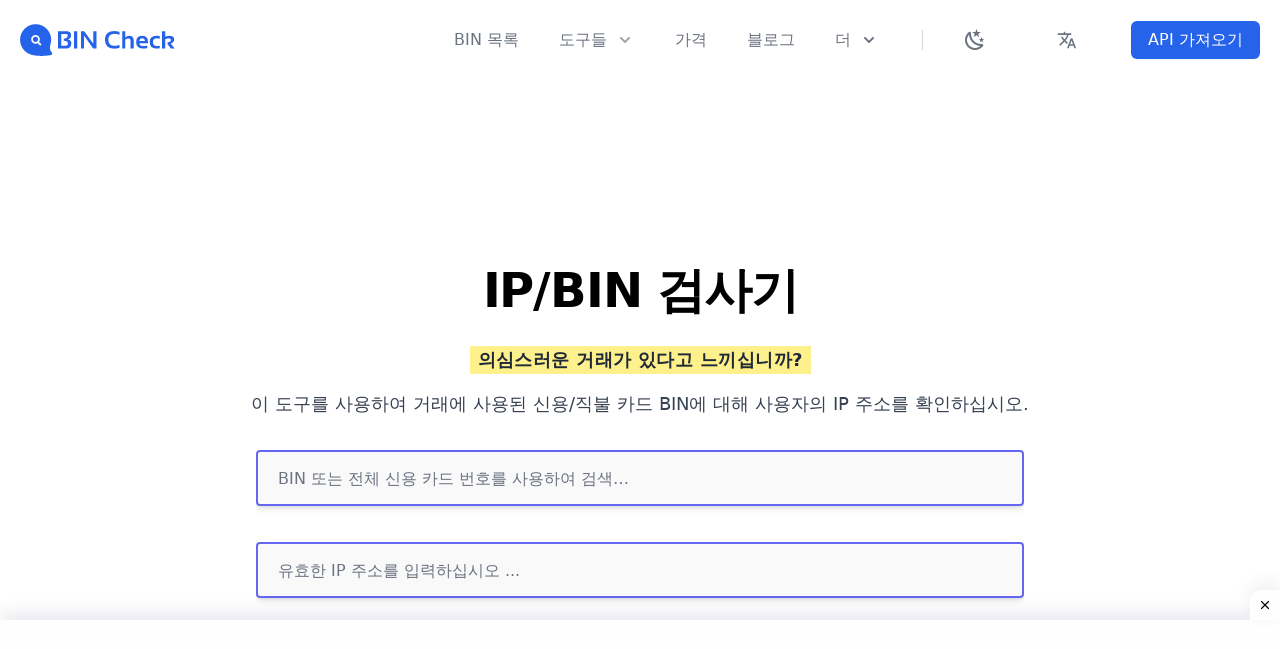

--- FILE ---
content_type: text/html; charset=UTF-8
request_url: https://mail.bincheck.io/ko/binip-check
body_size: 74997
content:
<!DOCTYPE html>
<html lang="ko" class="scroll-smooth hover:scroll-auto">
   <head>
    <meta http-equiv="Content-Type" content="text/html; charset=utf-8">
    <meta name="viewport" content="width=device-width, initial-scale=1.0">
    <meta http-equiv="X-UA-Compatible" content="ie=edge">
    <meta name="csrf-token" content="hrvLOoFubf0sejyNXUZTvDcPG1KJH1Pa3H3EMwBC">
    <link href="/assets/css/app.css?id=8f129d6c1cb7612052300511978201ac" rel="stylesheet">
    <script src="/assets/js/app.js?id=87c45b803481c78169f406fd11fef818" defer type="2a8f98e815f639e0d096b67a-text/javascript"></script>
    <link rel="icon" href="https://mail.bincheck.io/assets/favicon.svg" sizes="any" type="image/svg+xml">
    <link rel="apple-touch-icon" sizes="57x57" href="https://mail.bincheck.io/assets/icons/apple-icon-57x57.png">
    <link rel="apple-touch-icon" sizes="60x60" href="https://mail.bincheck.io/assets/icons/apple-icon-60x60.png">
    <link rel="apple-touch-icon" sizes="72x72" href="https://mail.bincheck.io/assets/icons/apple-icon-72x72.png">
    <link rel="apple-touch-icon" sizes="76x76" href="https://mail.bincheck.io/assets/icons/apple-icon-76x76.png">
    <link rel="apple-touch-icon" sizes="114x114" href="https://mail.bincheck.io/assets/icons/apple-icon-114x114.png">
    <link rel="apple-touch-icon" sizes="120x120" href="https://mail.bincheck.io/assets/icons/apple-icon-120x120.png">
    <link rel="apple-touch-icon" sizes="144x144" href="https://mail.bincheck.io/assets/icons/apple-icon-144x144.png">
    <link rel="apple-touch-icon" sizes="152x152" href="https://mail.bincheck.io/assets/icons/apple-icon-152x152.png">
    <link rel="apple-touch-icon" sizes="180x180" href="https://mail.bincheck.io/assets/icons/apple-icon-180x180.png">
    <link rel="icon" type="image/png" sizes="192x192"  href="https://mail.bincheck.io/assets/icons/android-icon-192x192.png">
    <link rel="icon" type="image/png" sizes="32x32" href="https://mail.bincheck.io/assets/icons/favicon-32x32.png">
    <link rel="icon" type="image/png" sizes="96x96" href="https://mail.bincheck.io/assets/icons/favicon-96x96.png">
    <link rel="icon" type="image/png" sizes="16x16" href="https://mail.bincheck.io/assets/icons/favicon-16x16.png">
    <link rel="manifest" href="/manifest.webmanifest" crossorigin="use-credentials">
    <meta name="msapplication-TileColor" content="#ffffff">
    <meta name="msapplication-TileImage" content="https://mail.bincheck.io/assets/icons/ms-icon-144x144.png">
    <meta name="theme-color" content="#ffffff">
    <title>IP/BIN 검사기 </title>
    <meta name="description" content="IP/BIN 검사기: 고객의 IP 주소 국가가 주문에 사용된 국가 신용 카드 BIN과 일치하는지 확인하는 도구입니다.">
    <meta name="keywords" content="BIN / IP 주소 검사기, 카드 번호 BIN과 IP 주소 일치">
    <meta name="robots" content="index, follow, max-image-preview:large, max-snippet:-1, max-video-preview:-1">
    <meta name="language" content="Korean">
    <meta name="revisit-after" content="1 days">
    <meta name="author" content="bincheck.io">
    <link rel="canonical" href="https://mail.bincheck.io/ko/binip-check" />
    <meta property="og:title" content="IP/BIN 검사기  - BIN Check">
    <meta property="og:locale" content="ko_KR">
    <meta property="og:url" content="mail.bincheck.io">
        <meta property="og:type" content="website"> 
    <meta property="og:image" content="https://mail.bincheck.io/assets/logos/website.png">
    <meta property="og:image:secure_url" content="https://mail.bincheck.io/assets/logos/website.png" />
    <meta property="og:image:type" content="image/png" />
    <meta property="og:image:width" content="1200" />
    <meta property="og:image:height" content="627" />
    <meta property="og:image:alt" content="Free BIN/IIN Checker" />
        <meta property="og:description" content="IP/BIN 검사기: 고객의 IP 주소 국가가 주문에 사용된 국가 신용 카드 BIN과 일치하는지 확인하는 도구입니다.">
    
    <meta name="twitter:text:title" content="Free BIN/IIN Checker">
    <meta name="twitter:card" content="app">
    <meta name="twitter:site" content="@bincheck.io">
    <meta name="twitter:description" content="IP/BIN 검사기: 고객의 IP 주소 국가가 주문에 사용된 국가 신용 카드 BIN과 일치하는지 확인하는 도구입니다.">
    <meta name="twitter:app:name:iphone" content="Free BIN/IIN Checker">
    <meta name="twitter:app:name:ipad" content="Free BIN/IIN Checker">
    <meta name="twitter:app:name:googleplay" content="Free BIN/IIN Checker">
    <meta name="twitter:image" content="https://mail.bincheck.io/assets/logos/website.png">

    <link rel="sitemap" type="application/xml" title="Sitemap" href="/sitemap.xml">

    
    <link rel="preconnect" href="https://pagead2.googlesyndication.com" crossorigin>
    <link rel="preconnect" href="https://www.googletagservices.com" crossorigin>
    <link rel="dns-prefetch" href="https://pagead2.googlesyndication.com">
    <link rel="dns-prefetch" href="https://www.googletagservices.com">
        <!-- languages -->
        <link rel="alternate" hreflang="x-default" href="https://mail.bincheck.io/binip-check"/>

        <link rel="alternate" hreflang="id" href="https://mail.bincheck.io/id/binip-check" />
    
        <link rel="alternate" hreflang="ms" href="https://mail.bincheck.io/ms/binip-check" />
    
        <link rel="alternate" hreflang="nb" href="https://mail.bincheck.io/nb/binip-check" />
    
        <link rel="alternate" hreflang="bs" href="https://mail.bincheck.io/bs/binip-check" />
    
        <link rel="alternate" hreflang="da" href="https://mail.bincheck.io/da/binip-check" />
    
        <link rel="alternate" hreflang="de" href="https://mail.bincheck.io/de/binip-check" />
    
        <link rel="alternate" hreflang="et" href="https://mail.bincheck.io/et/binip-check" />
    
        <link rel="alternate" hreflang="en" href="https://mail.bincheck.io/en/binip-check" />
    
        <link rel="alternate" hreflang="es" href="https://mail.bincheck.io/es/binip-check" />
    
        <link rel="alternate" hreflang="fr" href="https://mail.bincheck.io/fr/binip-check" />
    
        <link rel="alternate" hreflang="it" href="https://mail.bincheck.io/it/binip-check" />
    
        <link rel="alternate" hreflang="lv" href="https://mail.bincheck.io/lv/binip-check" />
    
        <link rel="alternate" hreflang="lt" href="https://mail.bincheck.io/lt/binip-check" />
    
        <link rel="alternate" hreflang="mt" href="https://mail.bincheck.io/mt/binip-check" />
    
        <link rel="alternate" hreflang="nl" href="https://mail.bincheck.io/nl/binip-check" />
    
        <link rel="alternate" hreflang="pl" href="https://mail.bincheck.io/pl/binip-check" />
    
        <link rel="alternate" hreflang="pt" href="https://mail.bincheck.io/pt/binip-check" />
    
        <link rel="alternate" hreflang="ro" href="https://mail.bincheck.io/ro/binip-check" />
    
        <link rel="alternate" hreflang="fi" href="https://mail.bincheck.io/fi/binip-check" />
    
        <link rel="alternate" hreflang="sv" href="https://mail.bincheck.io/sv/binip-check" />
    
        <link rel="alternate" hreflang="vi" href="https://mail.bincheck.io/vi/binip-check" />
    
        <link rel="alternate" hreflang="tr" href="https://mail.bincheck.io/tr/binip-check" />
    
        <link rel="alternate" hreflang="cs" href="https://mail.bincheck.io/cs/binip-check" />
    
        <link rel="alternate" hreflang="el" href="https://mail.bincheck.io/el/binip-check" />
    
        <link rel="alternate" hreflang="ru" href="https://mail.bincheck.io/ru/binip-check" />
    
        <link rel="alternate" hreflang="uk" href="https://mail.bincheck.io/uk/binip-check" />
    
        <link rel="alternate" hreflang="he" href="https://mail.bincheck.io/he/binip-check" />
    
        <link rel="alternate" hreflang="ur" href="https://mail.bincheck.io/ur/binip-check" />
    
        <link rel="alternate" hreflang="ar" href="https://mail.bincheck.io/ar/binip-check" />
    
        <link rel="alternate" hreflang="fa" href="https://mail.bincheck.io/fa/binip-check" />
    
        <link rel="alternate" hreflang="hi" href="https://mail.bincheck.io/hi/binip-check" />
    
        <link rel="alternate" hreflang="ja" href="https://mail.bincheck.io/ja/binip-check" />
    
        <link rel="alternate" hreflang="zh" href="https://mail.bincheck.io/zh/binip-check" />
    
        
    <!-- Pages Styles -->
    <style> [x-cloak] { display: none; } </style>
        <link rel="stylesheet" href="https://unpkg.com/leaflet@1.7.1/dist/leaflet.css" integrity="sha512-xodZBNTC5n17Xt2atTPuE1HxjVMSvLVW9ocqUKLsCC5CXdbqCmblAshOMAS6/keqq/sMZMZ19scR4PsZChSR7A==" crossorigin="" />

    <style>
    .leaflet-popup-content-wrapper {
                padding: 2px;
        text-align: left;
        border-radius: 5px;
    }

    .leaflet-popup-content-wrapper, .leaflet-popup-tip {
        background: white;
        color: #333;
        box-shadow: 0 3px 20px rgb(0 0 0 / 40%);
    }        
    </style>


    <!-- Pages Head Scripts -->
        <script type="2a8f98e815f639e0d096b67a-text/javascript">
    try {
        if (localStorage.theme === 'dark' || (!('theme' in localStorage) && window.matchMedia('(prefers-color-scheme: dark)').matches)) {
        document.documentElement.classList.add('dark')
        } else {
        document.documentElement.classList.remove('dark')
        }
    } catch (_) {}
    </script>
    <script type="application/ld+json">
    {
        "@context" : "https://schema.org",
        "@type" : "WebSite",
        "description": "Ecommerce Security - Best Credit Cards BIN Checker",
        "name" : "BINCheck",
        "url" : "https://bincheck.io/",
        "sameAs" : [
        "https://www.facebook.com/bincheck.io",
        "https://www.twitter.com/bincheck.io",
        "https://snapchat.com/add/bincheck.io",
        "https://instagram.com/bincheck.io/",
        "https://www.youtube.com/user/bincheck.io",
        "https://www.linkedin.com/company/bincheck.io",
        "https://www.pinterest.com/bincheck.io/"
        ],
        "potentialAction": {
            "@type": "SearchAction",
            "target": "http://bincheck.io/details/{search_term_string}",
            "query-input": "required name=search_term_string"
       }
    }
    </script>
    
    <link rel="preconnect" href="https://pagead2.googlesyndication.com" crossorigin>
<link rel="dns-prefetch" href="https://pagead2.googlesyndication.com">
<link rel="preconnect" href="https://googleads.g.doubleclick.net" crossorigin>
<link rel="dns-prefetch" href="https://googleads.g.doubleclick.net">

<script async src="https://pagead2.googlesyndication.com/pagead/js/adsbygoogle.js?client=ca-pub-2659794260511979" crossorigin="anonymous" type="2a8f98e815f639e0d096b67a-text/javascript"></script>

<script async src="https://www.googletagmanager.com/gtag/js?id=G-CGDE2TMKTW" type="2a8f98e815f639e0d096b67a-text/javascript"></script>
<script type="2a8f98e815f639e0d096b67a-text/javascript">
  window.dataLayer = window.dataLayer || [];
  function gtag(){dataLayer.push(arguments);}
  gtag('js', new Date());

  gtag('config', 'G-CGDE2TMKTW');
</script>

<meta name="yandex-verification" content="1c9c998b4147d713" />

<script type="2a8f98e815f639e0d096b67a-text/javascript">
    (function(c,l,a,r,i,t,y){
        c[a]=c[a]||function(){(c[a].q=c[a].q||[]).push(arguments)};
        t=l.createElement(r);t.async=1;t.src="https://www.clarity.ms/tag/"+i;
        y=l.getElementsByTagName(r)[0];y.parentNode.insertBefore(t,y);
    })(window, document, "clarity", "script", "brvkzwsdn6");
</script>
   </head>
    <body class="dark:text-white dark:bg-gray-900" >
        
        <header class="relative z-50 bg-white dark:bg-gray-900 dark:text-white"x-data="{ mobileMenuOpen: false }"><div class="px-8 mx-auto max-w-7xl xl:px-5"><div class="flex items-center justify-between h-20 md:justify-start md:space-x-6"><div class=inline-flex><a class="flex items-center justify-center space-x-3"href="https://mail.bincheck.io/ko"><svg data-v-423bf9ae="" class="h-8 w-26 fill-blue-600 dark:fill-white" xmlns:xlink="http://www.w3.org/1999/xlink" xmlns="http://www.w3.org/2000/svg" viewBox="0 0 528 109" aria-label="[title + description]" class="iconLeft"><!----><!----><!----><g data-v-423bf9ae="" id="94566546-6c45-4006-bbcd-45c97773eafc" fill="" transform="matrix(6.054490506946714,0,0,6.054490506946714,123.33374259227455,6.8903551629551245)"><title>[Menu]</title><desc>[Main Menu]</desc><path d="M5.46 12.67L1.03 12.67L1.03 2.90L5.61 2.90L5.61 2.90Q8.39 2.90 8.39 5.17L8.39 5.17L8.39 5.17Q8.39 6.84 6.58 7.56L6.58 7.56L6.58 7.56Q8.52 7.92 8.52 9.78L8.52 9.78L8.52 9.78Q8.52 12.67 5.46 12.67L5.46 12.67ZM2.84 11.10L5.39 11.10L5.39 11.10Q6.59 11.10 6.59 9.87L6.59 9.87L6.59 9.87Q6.59 8.35 4.79 8.35L4.79 8.35L4.25 8.35L4.25 7.18L4.25 7.18Q6.50 6.80 6.50 5.29L6.50 5.29L6.50 5.29Q6.50 4.47 5.49 4.47L5.49 4.47L2.84 4.47L2.84 11.10ZM10.06 2.90L11.87 2.90L11.87 12.67L10.06 12.67L10.06 2.90ZM15.66 12.67L13.92 12.67L13.92 2.90L15.73 2.90L20.89 10.02L20.89 2.90L22.63 2.90L22.63 12.67L20.82 12.67L15.66 5.40L15.66 12.67ZM35.55 10.62L35.55 12.26L35.55 12.26Q34.29 12.74 32.68 12.74L32.68 12.74L32.68 12.74Q27.42 12.74 27.42 7.65L27.42 7.65L27.42 7.65Q27.42 2.83 32.68 2.83L32.68 2.83L32.68 2.83Q34.29 2.83 35.55 3.31L35.55 3.31L35.55 4.95L35.55 4.95Q34.29 4.40 32.82 4.40L32.82 4.40L32.82 4.40Q29.30 4.40 29.30 7.65L29.30 7.65L29.30 7.65Q29.30 11.17 32.82 11.17L32.82 11.17L32.82 11.17Q34.29 11.17 35.55 10.62L35.55 10.62ZM38.90 12.67L37.09 12.67L37.09 2.90L38.90 2.90L38.90 6.41L38.90 6.41Q39.75 5.50 41.07 5.50L41.07 5.50L41.07 5.50Q43.62 5.50 43.62 8.15L43.62 8.15L43.62 12.67L41.81 12.67L41.81 8.15L41.81 8.15Q41.81 6.96 40.63 6.96L40.63 6.96L40.63 6.96Q39.74 6.96 38.90 7.66L38.90 7.66L38.90 12.67ZM48.36 5.50L48.36 5.50L48.36 5.50Q51.63 5.50 51.63 8.83L51.63 8.83L51.63 8.83Q51.63 9.28 51.56 9.72L51.56 9.72L46.80 9.72L46.80 9.72Q46.80 11.24 49.03 11.24L49.03 11.24L49.03 11.24Q50.11 11.24 51.20 11.03L51.20 11.03L51.20 12.47L51.20 12.47Q50.25 12.67 48.89 12.67L48.89 12.67L48.89 12.67Q44.99 12.67 44.99 9.00L44.99 9.00L44.99 9.00Q44.99 5.50 48.36 5.50ZM46.80 8.46L46.80 8.46L49.86 8.46L49.86 8.41L49.86 8.41Q49.86 6.92 48.36 6.92L48.36 6.92L48.36 6.92Q46.92 6.92 46.80 8.46ZM58.28 11.03L58.28 12.47L58.28 12.47Q57.39 12.67 56.44 12.67L56.44 12.67L56.44 12.67Q52.61 12.67 52.61 8.95L52.61 8.95L52.61 8.95Q52.61 5.50 56.44 5.50L56.44 5.50L56.44 5.50Q57.39 5.50 58.28 5.70L58.28 5.70L58.28 7.14L58.28 7.14Q57.39 6.93 56.57 6.93L56.57 6.93L56.57 6.93Q54.42 6.93 54.42 8.95L54.42 8.95L54.42 8.95Q54.42 11.24 56.57 11.24L56.57 11.24L56.57 11.24Q57.39 11.24 58.28 11.03L58.28 11.03ZM61.29 12.67L59.48 12.67L59.48 2.90L61.29 2.90L61.29 6.06L61.29 6.06Q62.41 5.50 63.64 5.50L63.64 5.50L63.64 5.50Q66.38 5.50 66.38 7.57L66.38 7.57L66.38 7.57Q66.38 9.07 64.47 9.92L64.47 9.92L66.70 12.67L64.48 12.67L62.61 10.11L62.61 9.27L62.61 9.27Q64.57 8.85 64.57 7.90L64.57 7.90L64.57 7.90Q64.57 6.93 63.27 6.93L63.27 6.93L63.27 6.93Q62.36 6.93 61.29 7.51L61.29 7.51L61.29 12.67Z"></path></g><!----><g data-v-423bf9ae="" id="616b3cd3-0208-4a0b-b302-ec756c43f909" transform="matrix(1.0956942240397136,0,0,1.0956942240397136,0.21505891221749351,-0.09087857147248712)" stroke="none" fill="" class="fill-blue-600 dark:fill-white"><path d="M97.926 87.61c-1.719-2.011-2.979-3.625-3.992-6.511-2.095-7.791.355-16.72.355-16.72l-.014.009a48.249 48.249 0 0 0 2.491-15.311C96.766 22.354 75.101.693 48.383.693 21.665.694 0 22.355 0 49.078c0 20.68 12.981 38.32 31.232 45.243l-.009.001s.114.046.322.122a47.861 47.861 0 0 0 7.428 2.094c9.888 2.231 28.944 4.761 55.476.315 6.591-1.13 6.717-5.448 3.477-9.243zM65.045 65.791a3.075 3.075 0 0 1-2.249.972 3.066 3.066 0 0 1-2.113-.837L54.2 59.835a13.476 13.476 0 0 1-6.24 1.531c-7.487 0-13.578-6.091-13.578-13.578 0-7.487 6.091-13.578 13.578-13.578 7.488 0 13.579 6.091 13.579 13.578 0 2.993-.984 5.751-2.631 7.998l6.003 5.642a3.087 3.087 0 0 1 .134 4.363z"></path><path d="M47.96 39.613c-4.507 0-8.174 3.667-8.174 8.175 0 4.506 3.667 8.174 8.174 8.174s8.175-3.668 8.175-8.174c.001-4.508-3.667-8.175-8.175-8.175z"></path></g><!----></svg></a></div><div class="flex justify-end flex-grow -my-2 -mr-2 md:hidden"><button class="inline-flex items-center justify-center p-2 text-gray-400 transition duration-150 ease-in-out rounded-md hover:bg-gray-100 focus:outline-none focus:bg-gray-100 focus:text-gray-500 hover:text-gray-500"@click="mobileMenuOpen = true"aria-label=Menu name=menu type=button><svg viewBox="0 0 24 24"xmlns=http://www.w3.org/2000/svg class="w-6 h-6"stroke=currentColor><path d="M4 8h16M4 16h16"stroke-linecap=round stroke-linejoin=round stroke-width=2></path></svg></button></div><nav class="flex items-center justify-end flex-1 hidden w-full h-full space-x-10 dark:bg-gray-900 dark:text-white md:flex"><a class="text-base font-medium leading-6 text-gray-500 transition duration-150 ease-in-out dark:text-gray-400 focus:outline-none focus:text-indigo-600 hover:text-indigo-600 rtl:ml-10"href="https://mail.bincheck.io/ko/bin-list">BIN 목록</a><div class="relative h-full select-none"x-data="{ dropdown: false }"@click.away="dropdown=false"@mouseenter="dropdown = true"@mouseleave="dropdown=false"><div class="inline-flex items-center h-full space-x-2 text-base font-medium leading-6 text-gray-500 transition duration-150 ease-in-out cursor-pointer select-none focus:outline-none hover:text-indigo-600 focus:text-indigo-600 group":class="{ 'text-indigo-600': dropdown, 'text-gray-500 dark:text-gray-400': !dropdown }"><span>도구들</span> <svg viewBox="0 0 20 20"class="w-5 h-5 text-gray-400 transition duration-150 ease-in-out group-focus:text-indigo-600 group-hover:text-indigo-600"fill=currentColor x-bind:class="{ 'text-indigo-600': dropdown, 'text-gray-400': !dropdown }"><path d="M5.293 7.293a1 1 0 011.414 0L10 10.586l3.293-3.293a1 1 0 111.414 1.414l-4 4a1 1 0 01-1.414 0l-4-4a1 1 0 010-1.414z"clip-rule=evenodd fill-rule=evenodd></path></svg></div><div class="fixed w-full transform -translate-x-1/2 left-1/2 lg:ml-0 sm:px-0 xl:absolute xl:max-w-6xl xl:px-2 xl:w-screen"x-show=dropdown x-transition:enter="duration-200 ease-out scale-95"x-transition:enter-end="opacity-100 scale-100"x-transition:enter-start="opacity-50 scale-95"x-transition:leave="transition duration-100 ease-in scale-100"x-transition:leave-end="opacity-0 scale-95"x-transition:leave-start="opacity-100 scale-100"style=display:none><div class="overflow-hidden shadow-lg xl:rounded-xl left-2 right-2"><div class="flex items-stretch justify-center overflow-hidden bg-white shadow-xs xl:rounded-xl"><div class="flex flex-col"><div class="flex h-full"><div class="relative flex flex-col items-start justify-start hidden w-full h-full max-w-xs bg-center bg-cover lg:block"style="background-image:url('https://mail.bincheck.io/assets/img/wave-menu-bg.webp')"><div class="relative flex flex-col items-start justify-center w-full h-full px-16 py-8"><img loading="lazy" alt="Bincheck.io" class="z-20 w-auto h-8"src="https://mail.bincheck.io/assets/logos/light-logo.svg"><h3 class="z-30 mt-1 mt-3 text-lg font-thin text-indigo-200">Bincheck는 사기를 방지하는 데 도움이 되는 이러한 무료 도구를 제공합니다.</h3><span class="relative z-20 inline-flex mt-5 rounded-md shadow-sm"><a class="relative inline-flex items-center px-4 py-2 text-sm font-medium leading-5 text-indigo-500 transition duration-150 ease-in-out bg-white border border-transparent rounded-md focus:outline-none active:bg-gray-100 focus:border-gray-300 focus:shadow-outline-gray hover:bg-gray-100"href=/api>API 키 받기 <span class="absolute top-0 right-0 px-3 py-1 -mt-4 -mr-8 text-xs text-white bg-indigo-400 rounded-full">무료로</span></a></span></div><div class="absolute inset-0 w-full h-full bg-indigo-600 opacity-75"></div><div class="absolute inset-0 w-full h-full opacity-75 bg-gradient-to-br from-indigo-600 to-indigo-600"></div></div><div class="relative z-20 grid gap-6 px-5 pt-6 pb-8 bg-white border-t border-b border-transparent dark:bg-gray-800 dark:xl:border-gray-800 sm:gap-8 sm:p-8 xl:border-gray-200 dark:text-white"><a class="flex items-start inline-block p-3 -m-3 space-x-4 transition duration-150 ease-in-out rounded-lg dark:hover:bg-gray-900 hover:bg-gray-100 group"href=https://mail.bincheck.io/ko/bin-checker><div class="flex items-center justify-center flex-shrink-0 w-12 h-12 mt-1 text-indigo-600 ltr:mr-3 rtl:ml-3"><svg viewBox="0 0 120 120"xmlns=http://www.w3.org/2000/svg height=100% width=100% xml:space=preserve enable-background="new 0 0 120 120"><style>.icon-2-0{fill:none;stroke:#377dff}.icon-2-1{fill:none;stroke:#bdc5d1}.icon-2-2{fill:#377dff}.icon-2-3{fill:#bdc5d1}.icon-2-4{fill:#fff}</style><path d="m99.1 113.3"class="fill-none stroke-primary icon-2-0"stroke-linecap=round stroke-linejoin=round stroke-miterlimit=10 stroke-width=3 /><path d="m15.1 75.6v-64.6l4.4-4.3 4.3 4.3 4.3-4.3 4.3 4.3 4.3-4.3 4.3 4.3 4.3-4.3 4.3 4.3 4.3-4.3 4.3 4.3 4.3-4.3 4.3 4.3 4.3-4.3 4.3 4.3 4.3-4.3 4.3 4.3 5-4.3 4.4 4.3v96.5c0 3.2 2.6 5.8 5.8 5.8v0c3.2 0 5.8-2.6 5.8-5.8v-94.3h-5.8v93.1"class="fill-none stroke-gray-400 icon-2-1"stroke-linecap=round stroke-linejoin=round stroke-miterlimit=10 stroke-width=3 /><line class="fill-none stroke-gray-400 icon-2-1"x1=99.1 x2=26.1 y1=113.3 y2=113.3 stroke-linecap=round stroke-linejoin=round stroke-miterlimit=10 stroke-width=3 /><g opacity=.5><path d="m78.1 44.5h-38.9c-4.1 0-7.3-3.3-7.3-7.3 0-4.1 3.3-7.3 7.3-7.3h38.9c4.1 0 7.3 3.3 7.3 7.3 0.1 4-3.2 7.3-7.3 7.3z"class="fill-gray-400 icon-2-3"/></g><path d="m73.1 38h-38.9c-4.1 0-7.3-3.3-7.3-7.3 0-4.1 3.3-7.3 7.3-7.3h38.9c4.1 0 7.3 3.3 7.3 7.3 0.1 4-3.2 7.3-7.3 7.3z"class="fill-primary icon-2-2"/><path d="m65.4 32.3h-23.5c-0.9 0-1.6-0.7-1.6-1.6s0.7-1.6 1.6-1.6h23.5c0.9 0 1.6 0.7 1.6 1.6 0 0.8-0.7 1.6-1.6 1.6z"class="fill-white icon-2-4"/><g stroke-linecap=round stroke-linejoin=round stroke-miterlimit=10 stroke-width=3 opacity=.5><line class="fill-none stroke-gray-400 icon-2-1"x1=3.8 x2=33.1 y1=86 y2=86 /><line class="fill-none stroke-gray-400 icon-2-1"x1=3.8 x2=33.1 y1=93.5 y2=93.5 /><line class="fill-none stroke-gray-400 icon-2-1"x1=3.8 x2=18.3 y1=101.1 y2=101.1 /><line class="fill-none stroke-gray-400 icon-2-1"x1=27.3 x2=33.1 y1=101.1 y2=101.1 /></g><line class="fill-none stroke-gray-400 icon-2-1"x1=54.4 x2=54.4 y1=90.6 y2=102.8 stroke-linecap=round stroke-linejoin=round stroke-miterlimit=10 stroke-width=3 opacity=.5 /><line class="fill-none stroke-gray-400 icon-2-1"x1=62.3 x2=62.3 y1=87.1 y2=102.8 stroke-linecap=round stroke-linejoin=round stroke-miterlimit=10 stroke-width=3 opacity=.5 /><line class="fill-none stroke-gray-400 icon-2-1"x1=70.3 x2=70.3 y1=89.7 y2=102.8 stroke-linecap=round stroke-linejoin=round stroke-miterlimit=10 stroke-width=3 opacity=.5 /><line class="fill-none stroke-gray-400 icon-2-1"x1=78.3 x2=78.3 y1=81.8 y2=102.8 stroke-linecap=round stroke-linejoin=round stroke-miterlimit=10 stroke-width=3 opacity=.5 /><polyline class="fill-none stroke-primary icon-2-0"points="50.6 86 64.2 75.6 69 81.3 80.9 71.2"stroke-linecap=round stroke-linejoin=round stroke-miterlimit=10 stroke-width=3 /></svg></div><div class=space-y-1><p class="text-base font-medium leading-6 text-gray-900 dark:text-gray-200">BIN 검사기<p class="text-sm leading-5 text-gray-500">신용카드 BIN 번호 확인 및 필수 정보 확인</div></a><a class="flex items-start inline-block p-3 -m-3 space-x-4 transition duration-150 ease-in-out rounded-lg dark:hover:bg-gray-900 hover:bg-gray-100 group"href=https://mail.bincheck.io/ko/binip-check><div class="flex items-center justify-center flex-shrink-0 w-12 h-12 mt-1 text-indigo-600 ltr:mr-3 rtl:ml-3"><svg viewBox="0 0 120 120"xmlns=http://www.w3.org/2000/svg height=100% width=100% xml:space=preserve enable-background="new 0 0 120 120"><style>.icon-8-0{fill:none;stroke:#377dff}.icon-8-1{fill:none;stroke:#bdc5d1}.icon-8-3{fill:#bdc5d1}.icon-8-4{fill:#377dff}.icon-8-5{fill:none;stroke:#fff}</style><path d="m104.7 93.2c-2 3-4.4 5.8-6.9 8.4"class="fill-none stroke-primary icon-8-0"stroke-linecap=round stroke-linejoin=round stroke-miterlimit=10 stroke-width=3 /><path d="m41.5 6.8c2.1-0.6 4.3-1.1 6.5-1.5"class="fill-none stroke-gray-400 icon-8-1"stroke-linecap=round stroke-linejoin=round stroke-miterlimit=10 stroke-width=3 opacity=.5 /><path d="m16.2 22.2c3.8-3.9 8.1-7.3 12.8-10.1"class="fill-none stroke-gray-400 icon-8-1"stroke-linecap=round stroke-linejoin=round stroke-miterlimit=10 stroke-width=3 opacity=.5 /><path d="m8.3 32.7c0.8-1.4 1.7-2.8 2.6-4.1"class="fill-none stroke-gray-400 icon-8-1"stroke-linecap=round stroke-linejoin=round stroke-miterlimit=10 stroke-width=3 opacity=.5 /><path d="m57.4 118.4c-9.8 0-19.1-2.5-27.1-6.9"class="fill-none stroke-primary icon-8-0"stroke-linecap=round stroke-linejoin=round stroke-miterlimit=10 stroke-width=3 /><path d="m82.4 112.6c-1.9 0.9-3.8 1.7-5.8 2.5"class="fill-none stroke-primary icon-8-0"stroke-linecap=round stroke-linejoin=round stroke-miterlimit=10 stroke-width=3 /><g stroke-linecap=round stroke-linejoin=round stroke-miterlimit=10 stroke-width=3><line class="fill-none stroke-gray-400 icon-8-1"x1=44.6 x2=76.7 y1=46.9 y2=46.9 /><line class="fill-none stroke-gray-400 icon-8-1"x1=14.1 x2=37.3 y1=46.9 y2=46.9 /><line class="fill-none stroke-gray-400 icon-8-1"x1=14.1 x2=74.9 y1=76 y2=76 /><line class="fill-none stroke-gray-400 icon-8-1"x1=90.2 x2=100.8 y1=76 y2=76 /></g><line class="fill-none stroke-gray-400 icon-8-1"x1=57.4 x2=57.4 y1=15.4 y2=107.5 stroke-linecap=round stroke-linejoin=round stroke-miterlimit=10 stroke-width=3 /><path d="m71 17.4c-4.3-1.3-8.8-2-13.6-2-25.4 0-46.1 20.6-46.1 46 0 25.5 20.6 46.1 46.1 46.1s46.1-20.6 46.1-46.1c0-5.3-0.9-10.4-2.6-15.2"class="fill-none stroke-gray-400 icon-8-1"stroke-linecap=round stroke-linejoin=round stroke-miterlimit=10 stroke-width=3 /><path d="m70.4 21.6c-1.3-1.4-2.8-2.6-4.3-3.5-2.7-1.7-5.7-2.7-8.7-2.7-14.3 0-25.9 20.6-25.9 46.1s11.6 46.1 25.9 46.1 25.9-20.6 25.9-46.1c0-4.7-0.4-9.3-1.2-13.6"class="fill-none stroke-gray-400 icon-8-1"stroke-linecap=round stroke-linejoin=round stroke-miterlimit=10 stroke-width=3 /><path d="m97.2 9.3c-11.5 0-20.7 9.3-20.7 20.7 0 6.1 7.2 19.7 19 36 0.4 0.6 1 0.8 1.7 0.8s1.3-0.3 1.7-0.8c11.8-16.1 19-29.7 19-36 0-11.4-9.3-20.7-20.7-20.7z"class="fill-gray-400 icon-8-3"opacity=.5 /><path d="m91.1 1.6c-11.5 0-20.7 9.3-20.7 20.7 0 6.1 7.2 19.7 19 36 0.4 0.6 1 0.8 1.7 0.8s1.3-0.3 1.7-0.8c11.8-16.1 19-29.7 19-36-0.1-11.3-9.4-20.7-20.7-20.7z"class="fill-primary icon-8-4"/><circle cx=91.1 cy=22.4 r=9.6 class="fill-none stroke-white icon-8-5"stroke-linecap=round stroke-linejoin=round stroke-miterlimit=10 stroke-width=3 /></svg></div><div class=space-y-1><p class="text-base font-medium leading-6 text-gray-900 dark:text-gray-200">IP/BIN 검사기<p class="text-sm leading-5 text-gray-500">IP 주소의 국가를 BIN의 국가와 일치시킵니다.</div></a><a class="flex items-start inline-block p-3 -m-3 space-x-4 transition duration-150 ease-in-out rounded-lg dark:hover:bg-gray-900 hover:bg-gray-100 group"href=/bin-search><div class="flex items-center justify-center flex-shrink-0 w-12 h-12 mt-1 text-indigo-600 ltr:mr-3 rtl:ml-3"><svg viewBox="0 0 120 120"xmlns=http://www.w3.org/2000/svg height=100% width=100% xml:space=preserve enable-background="new 0 0 120 120"><style>.icon-1-0{fill:#bdc5d1}.icon-1-1{fill:none;stroke:#bdc5d1}.icon-1-2{fill:#377dff}.icon-1-3{fill:none;stroke:#fff}.icon-1-4{fill:none;stroke:#377dff}</style><circle cx=72 cy=49.3 r=31.4 class="fill-gray-400 icon-1-0"opacity=.5 /><line class="fill-none stroke-gray-400 icon-1-1"x1=87.2 x2=77.9 y1=88.7 y2=79.5 stroke-linecap=round stroke-linejoin=round stroke-miterlimit=10 stroke-width=3 /><circle cx=58.5 cy=54.7 r=31.4 class="fill-primary icon-1-2"/><path d="m80.3 41.6c2.5 4.2 3.7 9.1 3.5 13.9-0.2 6.2-2.7 12.3-7.5 17-9.9 9.9-26 9.9-36 0-9.9-9.9-9.9-26 0-36 9.9-9.9 26-9.9 36 0"class="fill-none stroke-white icon-1-3"stroke-linecap=round stroke-linejoin=round stroke-miterlimit=10 stroke-width=3 /><line class="fill-none stroke-gray-400 icon-1-1"x1=86 x2=92.2 y1=77.6 y2=83.8 stroke-linecap=round stroke-linejoin=round stroke-miterlimit=10 stroke-width=3 /><path d="m115.9 112.5v0c-2.6 2.6-6.9 2.6-9.5 0l-21.5-21.4 9.5-9.5 21.5 21.5c2.6 2.5 2.6 6.8 0 9.4z"class="fill-none stroke-gray-400 icon-1-1"stroke-linecap=round stroke-linejoin=round stroke-miterlimit=10 stroke-width=3 /><path d="m54.5 37.9s-10.6 0.6-12.6 11.4"class="fill-none stroke-white icon-1-3"stroke-linecap=round stroke-linejoin=round stroke-miterlimit=10 stroke-width=3 /><path d="M36.6,83H7c-2.6,0-4.8-2.1-4.8-4.8V10.8c0-2.6,2.1-4.8,4.8-4.8h103.2c2.6,0,4.8,2.1,4.8,4.8v67.4  c0,2.6-2.1,4.8-4.8,4.8h-8.2"class="fill-none stroke-gray-400 icon-1-1"stroke-linecap=round stroke-linejoin=round stroke-miterlimit=10 stroke-width=3 /><ellipse class="fill-none stroke-gray-400 icon-1-1"cx=35.2 cy=16 opacity=.5 rx=3.1 ry=3.1 stroke-linecap=round stroke-linejoin=round stroke-miterlimit=10 stroke-width=3 /><circle cx=23.6 cy=16 r=3.1 class="fill-none stroke-gray-400 icon-1-1"stroke-linecap=round stroke-linejoin=round stroke-miterlimit=10 stroke-width=3 opacity=.5 /><circle cx=12 cy=16 r=3.1 class="fill-none stroke-primary icon-1-4"stroke-linecap=round stroke-linejoin=round stroke-miterlimit=10 stroke-width=3 /></svg></div><div class=space-y-1><p class="text-base font-medium leading-6 text-gray-900 dark:text-gray-200">BIN 검색<p class="text-sm leading-5 text-gray-500">브랜드, 국가, 은행 등을 사용하여 모든 BIN을 검색합니다.</div></a><a class="flex items-start inline-block p-3 -m-3 space-x-4 transition duration-150 ease-in-out rounded-lg dark:hover:bg-gray-900 hover:bg-gray-100 group"href=https://mail.bincheck.io/ko/credit-card-generator><div class="flex items-center justify-center flex-shrink-0 w-12 h-12 mt-1 text-indigo-600 ltr:mr-3 rtl:ml-3"><svg viewBox="0 0 120 120"xmlns=http://www.w3.org/2000/svg height=100% width=100% xml:space=preserve enable-background="new 0 0 120 120"><style>.icon-39-0{fill:none;stroke:#bdc5d1}.icon-39-1{fill:#bdc5d1}.icon-39-2{fill:#377dff}.icon-39-3{fill:none;stroke:#fff}</style><line class="fill-none stroke-gray-400 icon-39-0"x1=75.1 x2=77 y1=17.1 y2=23.8 stroke-linecap=round stroke-linejoin=round stroke-miterlimit=10 stroke-width=3 opacity=.5 /><line class="fill-none stroke-gray-400 icon-39-0"x1=25.1 x2=29.8 y1=26 y2=24.7 stroke-linecap=round stroke-linejoin=round stroke-miterlimit=10 stroke-width=3 opacity=.5 /><path d="m11.4 41.1-2-7.1c-0.5-1.9 0.6-3.9 2.5-4.4l7.5-2.1"class="fill-none stroke-gray-400 icon-39-0"stroke-linecap=round stroke-linejoin=round stroke-miterlimit=10 stroke-width=3 /><path d=M90.9,48.9L80.2,10c-0.8-3-4-4.8-7-4L5.8,24.7c-3,0.8-4.8,4-4,7l11.6,41.8c0.8,3,4,4.8,7,4l8.5-2.3 class="fill-none stroke-gray-400 icon-39-0"stroke-linecap=round stroke-linejoin=round stroke-miterlimit=10 stroke-width=3 /><path d="m113.8 114.1h-71.7c-3.4 0-6.2-2.8-6.2-6.2v-45.1c0-3.4 2.8-6.2 6.2-6.2h71.7c3.4 0 6.2 2.8 6.2 6.2v45.1c0 3.4-2.8 6.2-6.2 6.2z"class="fill-gray-400 icon-39-1"stroke-linecap=round stroke-linejoin=round stroke-miterlimit=10 stroke-width=3 opacity=.5 /><path d="m105.4 103.3h-71.7c-3.4 0-6.2-2.8-6.2-6.2v-45.1c0-3.4 2.8-6.2 6.2-6.2h71.7c3.4 0 6.2 2.8 6.2 6.2v45.1c0 3.5-2.7 6.2-6.2 6.2z"class="fill-primary icon-39-2"/><line class="fill-none stroke-white icon-39-3"x1=41 x2=32.3 y1=84.7 y2=84.7 stroke-linecap=round stroke-linejoin=round stroke-miterlimit=10 stroke-width=3 opacity=.5 /><line class="fill-none stroke-white icon-39-3"x1=50.1 x2=32.3 y1=90.8 y2=90.8 stroke-linecap=round stroke-linejoin=round stroke-miterlimit=10 stroke-width=3 opacity=.5 /><rect class="fill-none stroke-white icon-39-3"height=7.6 opacity=.5 stroke-linecap=round stroke-linejoin=round stroke-miterlimit=10 stroke-width=3 width=16.9 x=90 y=83.2 /><line class="fill-none stroke-white icon-39-3"x1=106.8 x2=32.3 y1=61.1 y2=61.1 stroke-linecap=round stroke-linejoin=round stroke-miterlimit=10 stroke-width=3 /><line class="fill-none stroke-white icon-39-3"x1=106.8 x2=32.3 y1=74.6 y2=74.6 stroke-linecap=round stroke-linejoin=round stroke-miterlimit=10 stroke-width=3 /></svg></div><div class=space-y-1><p class="text-base font-medium leading-6 text-gray-900 dark:text-gray-200">신용카드 생성기<p class="text-sm leading-5 text-gray-500">테스트를 위한 신용 카드 샘플 생성</div></a></div><div class="relative z-20 grid gap-6 px-5 pt-6 pb-8 bg-white border-t border-b border-transparent dark:bg-gray-800 dark:xl:border-gray-800 sm:gap-8 sm:p-8 xl:border-gray-200 ltr:border-r ltr:rounded-r-xl rtl:border-l rtl:rounded-l-xl"><a class="flex items-start inline-block p-3 -m-3 space-x-4 transition duration-150 ease-in-out rounded-lg dark:hover:bg-gray-900 hover:bg-gray-100"href=/blog/credit-card-fraud-investigation><div class="flex items-center justify-center flex-shrink-0 w-12 h-12 mt-1 text-indigo-600 ltr:mr-3 rtl:ml-3"><svg viewBox="0 0 120 120"xmlns=http://www.w3.org/2000/svg height=100% width=100% xml:space=preserve enable-background="new 0 0 120 120"><style>.icon-22-0{fill:#377dff}.icon-22-1{fill:none;stroke:#fff}.icon-22-2{fill:none;stroke:#bdc5d1}.icon-22-3{fill:#fff;stroke:#bdc5d1}.icon-22-4{fill:#bdc5d1}.icon-22-5{fill:none;stroke:#377dff}</style><path d="m51.9 32.8h-35.3c-0.3 3.3-2.4 5.9-5 6.2v23.5c2.6 0.3 4.7 2.9 5 6.2h70.8c0.3-3.3 2.4-5.9 5-6.2v-23.5c-2.6-0.3-4.8-2.9-5-6.2h-35.5"class="fill-primary icon-22-0"/><path d="m54.7 44.8c0 1.5-1.2 2.7-2.7 2.7s-2.7-1.2-2.7-2.7 1.2-2.7 2.7-2.7c1.4 0 2.7 1.2 2.7 2.7z"class="fill-none stroke-white icon-22-1"stroke-linecap=round stroke-linejoin=round stroke-miterlimit=10 stroke-width=3 /><path d="m58.9 59.7c0-4-3.1-7.3-7-7.3s-7 3.3-7 7.3"class="fill-none stroke-white icon-22-1"stroke-linecap=round stroke-linejoin=round stroke-miterlimit=10 stroke-width=3 /><path d="m59 60.1c-1.8 2.6-4.3 4.2-7.1 4.2-5.4 0-9.7-6.1-9.7-13.6s4.4-13.6 9.7-13.6c5.2 0 9.4 5.7 9.7 12.8"class="fill-none stroke-white icon-22-1"stroke-linecap=round stroke-linejoin=round stroke-miterlimit=10 stroke-width=3 /><path d="m46.5 97.9c0 2.6-6.4 4.7-14.3 4.7s-14.3-2.1-14.3-4.7"class="fill-none stroke-gray-400 icon-22-2"stroke-linecap=round stroke-linejoin=round stroke-miterlimit=10 stroke-width=3 /><path d="m46.5 90.9c0 2.6-6.4 4.7-14.3 4.7s-14.3-2.1-14.3-4.7"class="fill-none stroke-gray-400 icon-22-2"stroke-linecap=round stroke-linejoin=round stroke-miterlimit=10 stroke-width=3 /><path d="m46.5 84c0 2.6-6.4 4.7-14.3 4.7s-14.3-2.1-14.3-4.7"class="fill-none stroke-gray-400 icon-22-2"stroke-linecap=round stroke-linejoin=round stroke-miterlimit=10 stroke-width=3 /><path d="m43.1 74.1"class="fill-none stroke-gray-400 icon-22-2"stroke-linecap=round stroke-linejoin=round stroke-miterlimit=10 stroke-width=3 /><line class="fill-none stroke-gray-400 icon-22-2"x1=46.5 x2=46.5 y1=97.9 y2=76 stroke-linecap=round stroke-linejoin=round stroke-miterlimit=10 stroke-width=3 /><line class="fill-none stroke-gray-400 icon-22-2"x1=17.9 x2=17.9 y1=97.9 y2=80.2 stroke-linecap=round stroke-linejoin=round stroke-miterlimit=10 stroke-width=3 /><path d="m44 69.8c0 2.6-6.4 4.7-14.3 4.7s-14.3-2.1-14.3-4.7 6.4-4.7 14.3-4.7 14.3 2.1 14.3 4.7z"class="stroke-gray-400 fill-white icon-22-3"stroke-linecap=round stroke-linejoin=round stroke-miterlimit=10 stroke-width=3 /><path d="m44 69.8v7.7c0 2.6-6.4 4.7-14.3 4.7s-14.3-2.1-14.3-4.7v-7.7"class="fill-none stroke-gray-400 icon-22-2"stroke-linecap=round stroke-linejoin=round stroke-miterlimit=10 stroke-width=3 /><path d="m21.8 69.3s2.4 1.6 6.8 1.3"class="stroke-gray-400 fill-white icon-22-3"stroke-linecap=round stroke-linejoin=round stroke-miterlimit=10 stroke-width=3 /><polyline class="fill-none stroke-gray-400 icon-22-2"points="102.3 48.9 102.3 24.6 1.5 24.6 1.5 76.9 15.4 76.9"stroke-linecap=round stroke-linejoin=round stroke-miterlimit=10 stroke-width=3 /><line class="fill-none stroke-gray-400 icon-22-2"x1=46.6 x2=62.9 y1=76.9 y2=76.9 stroke-linecap=round stroke-linejoin=round stroke-miterlimit=10 stroke-width=3 /><line class="fill-none stroke-gray-400 icon-22-2"x1=89.2 x2=89.2 y1=100.7 y2=50.6 stroke-linecap=round stroke-linejoin=round stroke-miterlimit=10 stroke-width=3 /><path d="m109.7 88.9c2.7-5.8 1.8-5.7 1.8-12.1v-15l-27.2-9-27.2 9v15c0 17.6 11.4 32.7 27.2 38.3 5.3-1.9 6.3-2.5 10-5.2 0.1 0 7-3.4 15.4-21z"class="fill-gray-400 icon-22-4"stroke-linecap=round stroke-linejoin=round stroke-miterlimit=10 stroke-width=3 opacity=.3 /><path d="m112.2 86.4c2.7-5.4 4.2-11.4 4.2-17.8v-15l-27.2-9-27.2 9v15c0 17.6 11.4 32.7 27.2 38.3 5.8-2.1 7-1.8 11.3-6.1"class="fill-white icon-22-3"/><path d="m114.5 80.6c1.8-6.2 1.8-5.7 1.8-12.1v-15l-27.2-9-27.2 9v15c0 17.6 11.4 32.7 27.2 38.3 5.3-1.9 6.3-2.5 10-5.2"class="fill-none stroke-gray-400 icon-22-2"stroke-linecap=round stroke-linejoin=round stroke-miterlimit=10 stroke-width=3 /><path d="m98.6 95.7"class="fill-none stroke-gray-400 icon-22-2"stroke-linecap=round stroke-linejoin=round stroke-miterlimit=10 stroke-width=3 /><path d="m109 73.6c0.1-0.6 0.1-1.1 0.1-3.2v-11l-19.9-6.6-19.9 6.6v11c0 12.9 8.4 24 19.9 28.1 3.7-1.3 4.5-1.7 6.8-3.4"class="fill-none stroke-gray-400 icon-22-2"stroke-linecap=round stroke-linejoin=round stroke-miterlimit=10 stroke-width=2.75 /><polygon class="fill-white icon-22-3"points="106.2 76.7 109.8 85.4 118.5 89 109.8 92.6 106.2 101.3 102.6 92.6 93.9 89 102.6 85.4"/><polygon class="fill-none stroke-primary icon-22-5"points="106.2 76.7 109.8 85.4 118.5 89 109.8 92.6 106.2 101.3 102.6 92.6 93.9 89 102.6 85.4"stroke-linecap=round stroke-linejoin=round stroke-miterlimit=10 stroke-width=3 /><polyline class="fill-none stroke-primary icon-22-5"points="16.1 13.2 113.8 13.2 113.8 37.9"stroke-linecap=round stroke-linejoin=round stroke-miterlimit=10 stroke-width=3 /><polyline class="fill-none stroke-primary icon-22-5"points="10.4 18.9 108.1 18.9 108.1 43.6"stroke-linecap=round stroke-linejoin=round stroke-miterlimit=10 stroke-width=3 /></svg></div><div class=space-y-1><p class="text-base font-medium leading-6 text-gray-900 dark:text-gray-200">신용 카드 사기 조사<p class="text-sm leading-5 text-gray-500">신용카드 사기 조사 단계별 안내</div></a><a class="flex items-start inline-block p-3 -m-3 space-x-4 transition duration-150 ease-in-out rounded-lg dark:hover:bg-gray-900 hover:bg-gray-100"href=/geocoding><div class="flex items-center justify-center flex-shrink-0 w-12 h-12 mt-1 text-indigo-600 ltr:mr-3 rtl:ml-3"><svg viewBox="0 0 120 120"xmlns=http://www.w3.org/2000/svg height=100% width=100% xml:space=preserve style="enable-background:new 0 0 120 120"x=0px xmlns:xlink=http://www.w3.org/1999/xlink y=0px><style>.icon-46-0{fill:#bdc5d1;stroke:#bdc5d1}.icon-46-1{fill:#fff;stroke:#bdc5d1}.icon-46-2{fill:#377dff}.icon-46-3{fill:#fff}.icon-46-4{fill:none;stroke:377DFF}</style><path d="M99.8,100.9c-7.4,7.8-16.6,13.9-26.9,17.6C46.2,109,27,83.6,27,53.9V28.6l45.8-15.2l45.8,15.2v25.3
													c0,9.2-1.8,18-5.2,26C113.5,79.9,107.6,93.8,99.8,100.9z"class="stroke-gray-400 fill-gray-400 icon-46-0"stroke-linecap=round stroke-linejoin=round stroke-miterlimit=10 stroke-width=3 opacity=.4 /><path d="M82.4,98.9c-8.3,8.7-18.5,15.5-30,19.6c-29.6-10.5-51-38.8-51-71.9V18.3l51-16.9l51,16.9v28.2
													c0,10.2-2.1,20-5.8,29C97.7,75.5,91.2,91,82.4,98.9z"class="stroke-gray-400 fill-white icon-46-1"stroke-linecap=round stroke-linejoin=round stroke-miterlimit=10 stroke-width=3 /><path d="M52.4,1.5L52.4,1.5v117c11.5-4.1,21.8-10.9,30-19.6c8.7-7.9,15.3-23.4,15.3-23.4c3.7-8.9,5.8-18.7,5.8-29V18.3
													L52.4,1.5z"class="stroke-gray-400 fill-gray-400 icon-46-0"stroke-linecap=round stroke-linejoin=round stroke-miterlimit=10 stroke-width=3 opacity=.2 /><g><defs><circle cx=50.8 cy=57.5 r=28.8 id=icon46ID_1 /></defs><use style=overflow:visible xlink:href=#icon46ID_1 class="fill-primary icon-46-2"/><clipPath id=icon46ID_2><use style=overflow:visible xlink:href=#icon46ID_1 /></clipPath><circle cx=50.5 cy=86.2 r=21.7 class="fill-white icon-46-3"clip-path=url(#icon46ID_2) /><use style=overflow:visible xlink:href=#icon46ID_1 class="fill-none stroke-primary icon-46-4"stroke-miterlimit=10 stroke-width=3 /></g><circle cx=50.8 cy=46.7 r=8.3 class="fill-white icon-46-3"/></svg></div><div class=space-y-1><p class="text-base font-medium leading-6 text-gray-900 dark:text-gray-200">지오코딩<p class="text-sm leading-5 text-gray-500">ZIP 또는 거리 이름을 사용하여 지도에서 주소 찾기</div></a><a class="flex items-start inline-block p-3 -m-3 space-x-4 transition duration-150 ease-in-out rounded-lg dark:hover:bg-gray-900 hover:bg-gray-100"href=https://mail.bincheck.io/ko/ip2location><div class="flex items-center justify-center flex-shrink-0 w-12 h-12 mt-1 text-indigo-600 ltr:mr-3 rtl:ml-3"><svg viewBox="0 0 120 120"xmlns=http://www.w3.org/2000/svg height=100% width=100% xml:space=preserve enable-background="new 0 0 120 120"><style>.icon-8-0{fill:none;stroke:#377dff}.icon-8-1{fill:none;stroke:#bdc5d1}.icon-8-3{fill:#bdc5d1}.icon-8-4{fill:#377dff}.icon-8-5{fill:none;stroke:#fff}</style><path d="m104.7 93.2c-2 3-4.4 5.8-6.9 8.4"class="fill-none stroke-primary icon-8-0"stroke-linecap=round stroke-linejoin=round stroke-miterlimit=10 stroke-width=3 /><path d="m41.5 6.8c2.1-0.6 4.3-1.1 6.5-1.5"class="fill-none stroke-gray-400 icon-8-1"stroke-linecap=round stroke-linejoin=round stroke-miterlimit=10 stroke-width=3 opacity=.5 /><path d="m16.2 22.2c3.8-3.9 8.1-7.3 12.8-10.1"class="fill-none stroke-gray-400 icon-8-1"stroke-linecap=round stroke-linejoin=round stroke-miterlimit=10 stroke-width=3 opacity=.5 /><path d="m8.3 32.7c0.8-1.4 1.7-2.8 2.6-4.1"class="fill-none stroke-gray-400 icon-8-1"stroke-linecap=round stroke-linejoin=round stroke-miterlimit=10 stroke-width=3 opacity=.5 /><path d="m57.4 118.4c-9.8 0-19.1-2.5-27.1-6.9"class="fill-none stroke-primary icon-8-0"stroke-linecap=round stroke-linejoin=round stroke-miterlimit=10 stroke-width=3 /><path d="m82.4 112.6c-1.9 0.9-3.8 1.7-5.8 2.5"class="fill-none stroke-primary icon-8-0"stroke-linecap=round stroke-linejoin=round stroke-miterlimit=10 stroke-width=3 /><g stroke-linecap=round stroke-linejoin=round stroke-miterlimit=10 stroke-width=3><line class="fill-none stroke-gray-400 icon-8-1"x1=44.6 x2=76.7 y1=46.9 y2=46.9 /><line class="fill-none stroke-gray-400 icon-8-1"x1=14.1 x2=37.3 y1=46.9 y2=46.9 /><line class="fill-none stroke-gray-400 icon-8-1"x1=14.1 x2=74.9 y1=76 y2=76 /><line class="fill-none stroke-gray-400 icon-8-1"x1=90.2 x2=100.8 y1=76 y2=76 /></g><line class="fill-none stroke-gray-400 icon-8-1"x1=57.4 x2=57.4 y1=15.4 y2=107.5 stroke-linecap=round stroke-linejoin=round stroke-miterlimit=10 stroke-width=3 /><path d="m71 17.4c-4.3-1.3-8.8-2-13.6-2-25.4 0-46.1 20.6-46.1 46 0 25.5 20.6 46.1 46.1 46.1s46.1-20.6 46.1-46.1c0-5.3-0.9-10.4-2.6-15.2"class="fill-none stroke-gray-400 icon-8-1"stroke-linecap=round stroke-linejoin=round stroke-miterlimit=10 stroke-width=3 /><path d="m70.4 21.6c-1.3-1.4-2.8-2.6-4.3-3.5-2.7-1.7-5.7-2.7-8.7-2.7-14.3 0-25.9 20.6-25.9 46.1s11.6 46.1 25.9 46.1 25.9-20.6 25.9-46.1c0-4.7-0.4-9.3-1.2-13.6"class="fill-none stroke-gray-400 icon-8-1"stroke-linecap=round stroke-linejoin=round stroke-miterlimit=10 stroke-width=3 /><path d="m97.2 9.3c-11.5 0-20.7 9.3-20.7 20.7 0 6.1 7.2 19.7 19 36 0.4 0.6 1 0.8 1.7 0.8s1.3-0.3 1.7-0.8c11.8-16.1 19-29.7 19-36 0-11.4-9.3-20.7-20.7-20.7z"class="fill-gray-400 icon-8-3"opacity=.5 /><path d="m91.1 1.6c-11.5 0-20.7 9.3-20.7 20.7 0 6.1 7.2 19.7 19 36 0.4 0.6 1 0.8 1.7 0.8s1.3-0.3 1.7-0.8c11.8-16.1 19-29.7 19-36-0.1-11.3-9.4-20.7-20.7-20.7z"class="fill-primary icon-8-4"/><circle cx=91.1 cy=22.4 r=9.6 class="fill-none stroke-white icon-8-5"stroke-linecap=round stroke-linejoin=round stroke-miterlimit=10 stroke-width=3 /></svg></div><div class=space-y-1><p class="text-base font-medium leading-6 text-gray-900 dark:text-gray-200">IP 위치 조회<p class="text-sm leading-5 text-gray-500">모든 IP 주소의 정확한 위치 가져오기</div></a><a class="flex items-start inline-block p-3 -m-3 space-x-4 transition duration-150 ease-in-out rounded-lg dark:hover:bg-gray-900 hover:bg-gray-100"href=https://mail.bincheck.io/ko/speedtest><div class="flex items-center justify-center flex-shrink-0 w-12 h-12 mt-1 text-indigo-600 ltr:mr-3 rtl:ml-3"><svg viewBox="0 0 120 120"xmlns=http://www.w3.org/2000/svg height=100% width=100% xml:space=preserve enable-background="new 0 0 120 120"><style>.icon-35-0{fill:#bdc5d1}.icon-35-1{fill:#fff;stroke:#bdc5d1}.icon-35-2{fill:none;stroke:#bdc5d1}.icon-35-3{fill:none;stroke:#377dff}.icon-35-4{fill:#377dff}.icon-35-5{fill:#fff}</style><path d="m112.9 83c3.6-7.1 5.5-15.2 5.1-23.8-1.1-24.6-21-44.5-45.6-45.6-27.4-1.2-50 20.7-50 47.8 0 7.8 1.9 15.1 5.2 21.6 0.7 1.4 2.1 2.3 3.7 2.3h78c1.5-0.1 2.9-0.9 3.6-2.3z"class="fill-gray-400 icon-35-0"opacity=.4 /><path d="m111.9 106.6c4.4-8.6 6.7-18.5 6.2-29-1.3-29.9-25.6-54.2-55.6-55.5-33.3-1.4-60.8 25.2-60.8 58.2 0 9.5 2.3 18.4 6.3 26.3 0.9 1.7 2.6 2.7 4.5 2.7h94.9c1.9 0.1 3.7-1 4.5-2.7z"class="stroke-gray-400 fill-white icon-35-1"stroke-linecap=round stroke-linejoin=round stroke-miterlimit=10 stroke-width=3 /><circle cx=64.6 cy=86.5 r=12.7 class="fill-gray-400 icon-35-0"opacity=.5 /><line class="fill-none stroke-gray-400 icon-35-2"x1=39.7 x2=41.6 y1=31.9 y2=36.4 stroke-linecap=round stroke-linejoin=round stroke-miterlimit=10 stroke-width=3 /><line class="fill-none stroke-gray-400 icon-35-2"x1=81.8 x2=80 y1=32.7 y2=37.3 stroke-linecap=round stroke-linejoin=round stroke-miterlimit=10 stroke-width=3 /><line class="fill-none stroke-primary icon-35-3"x1=107.7 x2=103.2 y1=58.6 y2=60.6 stroke-linecap=round stroke-linejoin=round stroke-miterlimit=10 stroke-width=3 /><line class="fill-none stroke-gray-400 icon-35-2"x1=110.8 x2=106.2 y1=94.4 y2=92.6 stroke-linecap=round stroke-linejoin=round stroke-miterlimit=10 stroke-width=3 /><line class="fill-none stroke-gray-400 icon-35-2"x1=14.6 x2=10 y1=93.5 y2=95.3 stroke-linecap=round stroke-linejoin=round stroke-miterlimit=10 stroke-width=3 /><line class="fill-none stroke-gray-400 icon-35-2"x1=12.6 x2=17.2 y1=57.1 y2=58.9 stroke-linecap=round stroke-linejoin=round stroke-miterlimit=10 stroke-width=3 /><path d="m70.6 79 12.7-12.8c0.4-0.4 0.4-0.9 0.1-1.4v0c-0.3-0.4-0.8-0.6-1.3-0.4l-16.7 6.6"class="fill-none stroke-gray-400 icon-35-2"stroke-linecap=round stroke-linejoin=round stroke-miterlimit=10 stroke-width=3 /><circle cx=59.9 cy=80.3 r=12.7 class="fill-primary icon-35-4"/><circle cx=59.9 cy=80.3 r=4.1 class="fill-white icon-35-5"/><path d="m22 94.4c-1.8-4.6-2.8-9.7-2.8-14.9 0-22.5 18.2-40.7 40.7-40.7s40.7 18.2 40.7 40.7c0 5.1-0.9 9.9-2.6 14.4"class="fill-none stroke-gray-400 icon-35-2"stroke-linecap=round stroke-linejoin=round stroke-miterlimit=10 stroke-width=3 /><path d="m48.5 49.4c1-0.5 2-1 3.1-1.4"class="fill-none stroke-primary icon-35-3"stroke-linecap=round stroke-linejoin=round stroke-miterlimit=10 stroke-width=3 /><path d="m30.2 68.5c2.4-5.9 6.3-10.9 11.3-14.6"class="fill-none stroke-primary icon-35-3"stroke-linecap=round stroke-linejoin=round stroke-miterlimit=10 stroke-width=3 /></svg></div><div class=space-y-1><p class="text-base font-medium leading-6 text-gray-900 dark:text-gray-200">인터넷 속도 테스트<p class="text-sm leading-5 text-gray-500">OOKLA에서 제공하는 인터넷 속도 확인</div></a></div></div></div></div></div></div></div><a class="text-base font-medium leading-6 text-gray-500 transition duration-150 ease-in-out dark:text-gray-400 focus:outline-none focus:text-indigo-600 hover:text-indigo-600"href=/api#pricing>가격 </a><a class="text-base font-medium leading-6 text-gray-500 transition duration-150 ease-in-out dark:text-gray-400 focus:outline-none focus:text-indigo-600 hover:text-indigo-600"href=/blog>블로그</a><div class="relative h-full select-none"x-data="{ dropdown: false }"@click.away="dropdown=false"@mouseenter="dropdown = true"@mouseleave="dropdown=false"><div class="inline-flex items-center h-full space-x-2 text-base font-medium leading-6 text-gray-500 transition duration-150 ease-in-out cursor-pointer select-none focus:outline-none hover:text-indigo-600 focus:text-indigo-500":class="{ 'text-indigo-600': dropdown, 'text-gray-500 dark:text-gray-400': !dropdown }"@click="dropdown = !dropdown"><span>더</span> <svg viewBox="0 0 20 20"class="w-5 h-5"fill=currentColor><path d="M5.293 7.293a1 1 0 011.414 0L10 10.586l3.293-3.293a1 1 0 111.414 1.414l-4 4a1 1 0 01-1.414 0l-4-4a1 1 0 010-1.414z"clip-rule=evenodd fill-rule=evenodd></path></svg></div><div class="absolute w-screen max-w-sm px-2 transform -translate-x-1/2 left-1/2 sm:px-0"x-show=dropdown x-transition:enter="duration-200 ease-out scale-95"x-transition:enter-end="opacity-100 scale-100"x-transition:enter-start="opacity-50 scale-95"x-transition:leave="transition duration-100 ease-in scale-100"x-transition:leave-end="opacity-0 scale-95"x-transition:leave-start="opacity-100 scale-100"style=display:none x-cloak><div class="shadow-lg rounded-xl"><div class="overflow-hidden border border-gray-100 shadow-md dark:border-gray-800 rounded-xl"><div class="relative z-20 grid gap-6 px-5 py-6 bg-white dark:bg-gray-800 sm:gap-8 sm:p-8"><a class="flex items-start p-3 -m-3 space-x-4 transition duration-150 ease-in-out rounded-lg dark:hover:bg-gray-900 hover:bg-gray-100"href=/docs><svg viewBox="0 0 24 24"xmlns=http://www.w3.org/2000/svg class="flex-shrink-0 w-6 h-6 text-indigo-600 dark:text-indigo-400 rtl:ml-3"stroke=currentColor fill=none><path d="M12 6.253v13m0-13C10.832 5.477 9.246 5 7.5 5S4.168 5.477 3 6.253v13C4.168 18.477 5.754 18 7.5 18s3.332.477 4.5 1.253m0-13C13.168 5.477 14.754 5 16.5 5c1.747 0 3.332.477 4.5 1.253v13C19.832 18.477 18.247 18 16.5 18c-1.746 0-3.332.477-4.5 1.253"stroke-linecap=round stroke-linejoin=round stroke-width=2></path></svg><div class=space-y-1><p class="text-base font-medium leading-6 text-gray-900 dark:text-gray-100">설명서<p class="text-sm leading-5 text-gray-500">설정 및 구성 옵션에 대한 자세한 내용은 API 설명서를 참조하십시오.</div></a><a class="flex items-start p-3 -m-3 space-x-4 transition duration-150 ease-in-out rounded-lg dark:hover:bg-gray-900 hover:bg-gray-100"href=/blog><svg viewBox="0 0 24 24"xmlns=http://www.w3.org/2000/svg class="flex-shrink-0 w-6 h-6 text-indigo-600 dark:text-indigo-400 rtl:ml-3"stroke=currentColor fill=none><path d="M19 20H5a2 2 0 01-2-2V6a2 2 0 012-2h10a2 2 0 012 2v1m2 13a2 2 0 01-2-2V7m2 13a2 2 0 002-2V9a2 2 0 00-2-2h-2m-4-3H9M7 16h6M7 8h6v4H7V8z"stroke-linecap=round stroke-linejoin=round stroke-width=2></path></svg><div class=space-y-1><p class="text-base font-medium leading-6 text-gray-900 dark:text-gray-100">블로그<p class="text-sm leading-5 text-gray-500">Bin Check의 블로그에는 온라인 보안 거래에 대한 유용한 게시물이 있으며 일부를 읽을 수 있습니다.</div></a></div><div class="px-5 py-5 space-y-5 bg-gray-50 dark:bg-gray-700 sm:px-8 sm:py-8"><div class=space-y-4><h3 class="text-sm font-medium leading-5 tracking-wide text-gray-500 uppercase dark:text-gray-200"> 블로그에서 더 보기</h3><ul class=space-y-4><li class="text-base leading-6 truncate"><a class="font-medium text-gray-900 transition duration-150 ease-in-out dark:text-gray-400 hover:text-gray-700 dark:hover:text-gray-200"href=/blog/what-is-bin-number>What Is BIN Number?</a><li class="text-base leading-6 truncate"><a class="font-medium text-gray-900 transition duration-150 ease-in-out dark:text-gray-400 hover:text-gray-700 dark:hover:text-gray-200"href=/blog/how-to-check-bin-number>How To Check Bin Number?</a><li class="text-base leading-6 truncate"><a class="font-medium text-gray-900 transition duration-150 ease-in-out dark:text-gray-400 hover:text-gray-700 dark:hover:text-gray-200"href=/blog/what-is-credit-card-fraud>What Is Credit Card Fraud?</a></ul></div><div class="text-sm leading-5"><a class="font-medium text-indigo-600 transition duration-150 ease-in-out dark:text-indigo-400 hover:text-indigo-500"href="https://mail.bincheck.io/ko/blog">모든 게시물 보기 →</a></div></div></div></div></div></div><div class="w-1 h-5 border-r border-gray-300 dark:border-gray-700"></div><div class="items-center justify-center hidden ml-8 lg:flex"><button class="relative hidden w-10 h-10 text-gray-500 focus:outline-none focus:shadow-outline" id=header__system onclick="if (!window.__cfRLUnblockHandlers) return false; toSystemMode()" title="Switch to system theme" data-cf-modified-2a8f98e815f639e0d096b67a-=""><svg viewBox="0 0 24 24"style=width:24px;height:24px><path d="M12 2A10 10 0 0 0 2 12A10 10 0 0 0 12 22A10 10 0 0 0 22 12A10 10 0 0 0 12 2M12 4A8 8 0 0 1 20 12A8 8 0 0 1 12 20V4Z"fill=currentColor></path></svg></button> <button class="relative hidden w-10 h-10 text-gray-500 focus:outline-none focus:shadow-outline" id=header__moon onclick="if (!window.__cfRLUnblockHandlers) return false; toDarkMode()" title="Switch to light mode" data-cf-modified-2a8f98e815f639e0d096b67a-=""><svg viewBox="0 0 24 24"style=width:24px;height:24px><path d="M17.75,4.09L15.22,6.03L16.13,9.09L13.5,7.28L10.87,9.09L11.78,6.03L9.25,4.09L12.44,4L13.5,1L14.56,4L17.75,4.09M21.25,11L19.61,12.25L20.2,14.23L18.5,13.06L16.8,14.23L17.39,12.25L15.75,11L17.81,10.95L18.5,9L19.19,10.95L21.25,11M18.97,15.95C19.8,15.87 20.69,17.05 20.16,17.8C19.84,18.25 19.5,18.67 19.08,19.07C15.17,23 8.84,23 4.94,19.07C1.03,15.17 1.03,8.83 4.94,4.93C5.34,4.53 5.76,4.17 6.21,3.85C6.96,3.32 8.14,4.21 8.06,5.04C7.79,7.9 8.75,10.87 10.95,13.06C13.14,15.26 16.1,16.22 18.97,15.95M17.33,17.97C14.5,17.81 11.7,16.64 9.53,14.5C7.36,12.31 6.2,9.5 6.04,6.68C3.23,9.82 3.34,14.64 6.35,17.66C9.37,20.67 14.19,20.78 17.33,17.97Z"fill=currentColor></path></svg></button> <button class="relative hidden w-10 h-10 text-gray-500 focus:outline-none focus:shadow-outline" id=header__sun onclick="if (!window.__cfRLUnblockHandlers) return false; toLightMode()" title="Switch to dark mode" data-cf-modified-2a8f98e815f639e0d096b67a-=""><svg viewBox="0 0 24 24"xmlns=http://www.w3.org/2000/svg class="icon icon-tabler icon-tabler-sun"stroke=currentColor fill=none height=24 stroke-linecap=round stroke-linejoin=round stroke-width=2 width=24><path d="M0 0h24v24H0z"fill=none stroke=none></path><circle cx=12 cy=12 r=4></circle><path d="M3 12h1m8 -9v1m8 8h1m-9 8v1m-6.4 -15.4l.7 .7m12.1 -.7l-.7 .7m0 11.4l.7 .7m-12.1 -.7l-.7 .7"></path></svg></button></div><div class=inline-flex x-data="{ modelOpen: false }"><button class="text-gray-500 text-sm dark:focus:ring-gray-700 dark:hover:bg-gray-700 dark:text-gray-400 focus:outline-none focus:ring-1 focus:ring-gray-200 hover:bg-gray-100 mx-1 p-2.5 rounded-lg"@click="modelOpen =!modelOpen"aria-label="Choose Language"name=chooseLanguage><svg viewBox="0 0 24 24"class="w-5 h-5"fill=currentColor aria-hidden=true focusable=false height=1em width=1em><path d="M0 0h24v24H0z"fill=none></path><path d="M12.87 15.07l-2.54-2.51.03-.03c1.74-1.94 2.98-4.17 3.71-6.53H17V4h-7V2H8v2H1v1.99h11.17C11.5 7.92 10.44 9.75 9 11.35 8.07 10.32 7.3 9.19 6.69 8h-2c.73 1.63 1.73 3.17 2.98 4.56l-5.09 5.02L4 19l5-5 3.11 3.11.76-2.04zM18.5 10h-2L12 22h2l1.12-3h4.75L21 22h2l-4.5-12zm-2.62 7l1.62-4.33L19.12 17h-3.24z "class=css-c4d79v></path></svg></button><div class="fixed inset-0 z-50 overflow-y-auto"x-show=modelOpen style=display:none aria-labelledby=modal-title aria-modal=true role=dialog><div class="flex items-end justify-center min-h-screen px-4 text-center md:items-center sm:block sm:p-0"><div class="fixed inset-0 transition-opacity bg-gray-500 bg-opacity-40"x-show=modelOpen x-transition:enter="transition ease-out duration-300 transform"x-transition:enter-end=opacity-100 x-transition:enter-start=opacity-0 x-transition:leave="transition ease-in duration-200 transform"x-transition:leave-end=opacity-0 x-transition:leave-start=opacity-100 x-cloak @click="modelOpen = false"aria-hidden=true></div><div class="inline-block w-full max-w-4xl p-8 my-20 overflow-hidden text-left text-gray-900 transition-all transform bg-white rounded-lg shadow-xl dark:text-gray-100 2xl:max-w-5xl dark:bg-gray-800"x-show=modelOpen x-transition:enter="transition ease-out duration-300 transform"x-transition:enter-end="opacity-100 translate-y-0 sm:scale-100"x-transition:enter-start="opacity-0 translate-y-4 sm:translate-y-0 sm:scale-95"x-transition:leave="transition ease-in duration-200 transform"x-transition:leave-end="opacity-0 translate-y-4 sm:translate-y-0 sm:scale-95"x-transition:leave-start="opacity-100 translate-y-0 sm:scale-100"x-cloak><div class="flex items-center justify-between space-x-4"><p class="text-xl font-medium text-gray-800 dark:text-gray-100">웹사이트 언어 선택:</p><button class="text-gray-600 dark:hover:text-gray-300 dark:text-gray-200 focus:outline-none hover:text-gray-700"@click="modelOpen = false"><svg viewBox="0 0 24 24"xmlns=http://www.w3.org/2000/svg class="w-6 h-6"stroke=currentColor fill=none><path d="M10 14l2-2m0 0l2-2m-2 2l-2-2m2 2l2 2m7-2a9 9 0 11-18 0 9 9 0 0118 0z"stroke-linecap=round stroke-linejoin=round stroke-width=2 /></svg></button></div><div class="grid mt-8 gap-x-4 gap-y-2 lg:grid-cols-3 md:grid-cols-2 sm:gap-y-2"> <a class="p-3 px-5 text-gray-900 rounded-md dark:text-gray-100 dark:hover:bg-gray-900 focus:outline-none hover:bg-slate-100 hover:text-gray-900"href="https://mail.bincheck.io/id/binip-check"hreflang="id"rel=alternate>Indonesian  - Bahasa Indonesia  </a> <a class="p-3 px-5 text-gray-900 rounded-md dark:text-gray-100 dark:hover:bg-gray-900 focus:outline-none hover:bg-slate-100 hover:text-gray-900"href="https://mail.bincheck.io/ms/binip-check"hreflang="ms"rel=alternate>Malay  - Bahasa Melayu  </a> <a class="p-3 px-5 text-gray-900 rounded-md dark:text-gray-100 dark:hover:bg-gray-900 focus:outline-none hover:bg-slate-100 hover:text-gray-900"href="https://mail.bincheck.io/nb/binip-check"hreflang="nb"rel=alternate>Norwegian Bokmål  - Bokmål  </a> <a class="p-3 px-5 text-gray-900 rounded-md dark:text-gray-100 dark:hover:bg-gray-900 focus:outline-none hover:bg-slate-100 hover:text-gray-900"href="https://mail.bincheck.io/bs/binip-check"hreflang="bs"rel=alternate>Bosnian  - bosanski  </a> <a class="p-3 px-5 text-gray-900 rounded-md dark:text-gray-100 dark:hover:bg-gray-900 focus:outline-none hover:bg-slate-100 hover:text-gray-900"href="https://mail.bincheck.io/da/binip-check"hreflang="da"rel=alternate>Danish  - dansk  </a> <a class="p-3 px-5 text-gray-900 rounded-md dark:text-gray-100 dark:hover:bg-gray-900 focus:outline-none hover:bg-slate-100 hover:text-gray-900"href="https://mail.bincheck.io/de/binip-check"hreflang="de"rel=alternate>German  - Deutsch  </a> <a class="p-3 px-5 text-gray-900 rounded-md dark:text-gray-100 dark:hover:bg-gray-900 focus:outline-none hover:bg-slate-100 hover:text-gray-900"href="https://mail.bincheck.io/et/binip-check"hreflang="et"rel=alternate>Estonian  - eesti  </a> <a class="p-3 px-5 text-gray-900 rounded-md dark:text-gray-100 dark:hover:bg-gray-900 focus:outline-none hover:bg-slate-100 hover:text-gray-900"href="https://mail.bincheck.io/en/binip-check"hreflang="en"rel=alternate>English  </a> <a class="p-3 px-5 text-gray-900 rounded-md dark:text-gray-100 dark:hover:bg-gray-900 focus:outline-none hover:bg-slate-100 hover:text-gray-900"href="https://mail.bincheck.io/es/binip-check"hreflang="es"rel=alternate>Spanish  - español  </a> <a class="p-3 px-5 text-gray-900 rounded-md dark:text-gray-100 dark:hover:bg-gray-900 focus:outline-none hover:bg-slate-100 hover:text-gray-900"href="https://mail.bincheck.io/fr/binip-check"hreflang="fr"rel=alternate>French  - français  </a> <a class="p-3 px-5 text-gray-900 rounded-md dark:text-gray-100 dark:hover:bg-gray-900 focus:outline-none hover:bg-slate-100 hover:text-gray-900"href="https://mail.bincheck.io/it/binip-check"hreflang="it"rel=alternate>Italian  - italiano  </a> <a class="p-3 px-5 text-gray-900 rounded-md dark:text-gray-100 dark:hover:bg-gray-900 focus:outline-none hover:bg-slate-100 hover:text-gray-900"href="https://mail.bincheck.io/lv/binip-check"hreflang="lv"rel=alternate>Latvian  - latviešu  </a> <a class="p-3 px-5 text-gray-900 rounded-md dark:text-gray-100 dark:hover:bg-gray-900 focus:outline-none hover:bg-slate-100 hover:text-gray-900"href="https://mail.bincheck.io/lt/binip-check"hreflang="lt"rel=alternate>Lithuanian  - lietuvių  </a> <a class="p-3 px-5 text-gray-900 rounded-md dark:text-gray-100 dark:hover:bg-gray-900 focus:outline-none hover:bg-slate-100 hover:text-gray-900"href="https://mail.bincheck.io/mt/binip-check"hreflang="mt"rel=alternate>Maltese  - Malti  </a> <a class="p-3 px-5 text-gray-900 rounded-md dark:text-gray-100 dark:hover:bg-gray-900 focus:outline-none hover:bg-slate-100 hover:text-gray-900"href="https://mail.bincheck.io/nl/binip-check"hreflang="nl"rel=alternate>Dutch  - Nederlands  </a> <a class="p-3 px-5 text-gray-900 rounded-md dark:text-gray-100 dark:hover:bg-gray-900 focus:outline-none hover:bg-slate-100 hover:text-gray-900"href="https://mail.bincheck.io/pl/binip-check"hreflang="pl"rel=alternate>Polish  - polski  </a> <a class="p-3 px-5 text-gray-900 rounded-md dark:text-gray-100 dark:hover:bg-gray-900 focus:outline-none hover:bg-slate-100 hover:text-gray-900"href="https://mail.bincheck.io/pt/binip-check"hreflang="pt"rel=alternate>Portuguese  - português  </a> <a class="p-3 px-5 text-gray-900 rounded-md dark:text-gray-100 dark:hover:bg-gray-900 focus:outline-none hover:bg-slate-100 hover:text-gray-900"href="https://mail.bincheck.io/ro/binip-check"hreflang="ro"rel=alternate>Romanian  - română  </a> <a class="p-3 px-5 text-gray-900 rounded-md dark:text-gray-100 dark:hover:bg-gray-900 focus:outline-none hover:bg-slate-100 hover:text-gray-900"href="https://mail.bincheck.io/fi/binip-check"hreflang="fi"rel=alternate>Finnish  - suomi  </a> <a class="p-3 px-5 text-gray-900 rounded-md dark:text-gray-100 dark:hover:bg-gray-900 focus:outline-none hover:bg-slate-100 hover:text-gray-900"href="https://mail.bincheck.io/sv/binip-check"hreflang="sv"rel=alternate>Swedish  - svenska  </a> <a class="p-3 px-5 text-gray-900 rounded-md dark:text-gray-100 dark:hover:bg-gray-900 focus:outline-none hover:bg-slate-100 hover:text-gray-900"href="https://mail.bincheck.io/vi/binip-check"hreflang="vi"rel=alternate>Vietnamese  - Tiếng Việt  </a> <a class="p-3 px-5 text-gray-900 rounded-md dark:text-gray-100 dark:hover:bg-gray-900 focus:outline-none hover:bg-slate-100 hover:text-gray-900"href="https://mail.bincheck.io/tr/binip-check"hreflang="tr"rel=alternate>Turkish  - Türkçe  </a> <a class="p-3 px-5 text-gray-900 rounded-md dark:text-gray-100 dark:hover:bg-gray-900 focus:outline-none hover:bg-slate-100 hover:text-gray-900"href="https://mail.bincheck.io/cs/binip-check"hreflang="cs"rel=alternate>Czech  - čeština  </a> <a class="p-3 px-5 text-gray-900 rounded-md dark:text-gray-100 dark:hover:bg-gray-900 focus:outline-none hover:bg-slate-100 hover:text-gray-900"href="https://mail.bincheck.io/el/binip-check"hreflang="el"rel=alternate>Greek  - Ελληνικά  </a> <a class="p-3 px-5 text-gray-900 rounded-md dark:text-gray-100 dark:hover:bg-gray-900 focus:outline-none hover:bg-slate-100 hover:text-gray-900"href="https://mail.bincheck.io/ru/binip-check"hreflang="ru"rel=alternate>Russian  - русский  </a> <a class="p-3 px-5 text-gray-900 rounded-md dark:text-gray-100 dark:hover:bg-gray-900 focus:outline-none hover:bg-slate-100 hover:text-gray-900"href="https://mail.bincheck.io/uk/binip-check"hreflang="uk"rel=alternate>Ukrainian  - українська  </a> <a class="p-3 px-5 text-gray-900 rounded-md dark:text-gray-100 dark:hover:bg-gray-900 focus:outline-none hover:bg-slate-100 hover:text-gray-900"href="https://mail.bincheck.io/he/binip-check"hreflang="he"rel=alternate>Hebrew  - עברית  </a> <a class="p-3 px-5 text-gray-900 rounded-md dark:text-gray-100 dark:hover:bg-gray-900 focus:outline-none hover:bg-slate-100 hover:text-gray-900"href="https://mail.bincheck.io/ur/binip-check"hreflang="ur"rel=alternate>Urdu  - اردو  </a> <a class="p-3 px-5 text-gray-900 rounded-md dark:text-gray-100 dark:hover:bg-gray-900 focus:outline-none hover:bg-slate-100 hover:text-gray-900"href="https://mail.bincheck.io/ar/binip-check"hreflang="ar"rel=alternate>Arabic  - اللغة العربية  </a> <a class="p-3 px-5 text-gray-900 rounded-md dark:text-gray-100 dark:hover:bg-gray-900 focus:outline-none hover:bg-slate-100 hover:text-gray-900"href="https://mail.bincheck.io/fa/binip-check"hreflang="fa"rel=alternate>Persian  - فارسی  </a> <a class="p-3 px-5 text-gray-900 rounded-md dark:text-gray-100 dark:hover:bg-gray-900 focus:outline-none hover:bg-slate-100 hover:text-gray-900"href="https://mail.bincheck.io/hi/binip-check"hreflang="hi"rel=alternate>Hindi  - हिन्दी  </a> <a class="p-3 px-5 text-gray-900 rounded-md dark:text-gray-100 dark:hover:bg-gray-900 focus:outline-none hover:bg-slate-100 hover:text-gray-900"href="https://mail.bincheck.io/ja/binip-check"hreflang="ja"rel=alternate>Japanese  - 日本語  </a> <a class="p-3 px-5 text-gray-900 rounded-md dark:text-gray-100 dark:hover:bg-gray-900 focus:outline-none hover:bg-slate-100 hover:text-gray-900"href="https://mail.bincheck.io/zh/binip-check"hreflang="zh"rel=alternate>Chinese (Simplified)  - 简体中文  </a> <a class="p-3 px-5 text-gray-900 rounded-md dark:text-gray-100 dark:hover:bg-gray-900 focus:outline-none hover:bg-slate-100 hover:text-gray-900"href="https://mail.bincheck.io/ko/binip-check"hreflang="ko"rel=alternate>Korean  - 한국어  </a></div></div></div></div></div><span class="inline-flex rounded-md shadow-sm"><a class="font-medium leading-6 text-base duration-150 ease-in-out transition focus:outline-none items-center inline-flex active:bg-indigo-700 bg-blue-600 border border-transparent focus:border-blue-900 focus:shadow-outline-wave hover:bg-blue-700 hover:drop-shadow-xl justify-center px-4 py-1.5 rounded-md text-white whitespace-no-wrap"href=https://bincheck.io/api data-modal-toggle=large-modal>API 가져오기</a></span></nav></div></div><div class="absolute inset-x-0 top-0 transition origin-top transform md:hidden"x-show=mobileMenuOpen x-transition:enter="duration-300 ease-out scale-100"x-transition:enter-end="opacity-100 scale-100"x-transition:enter-start="opacity-50 scale-110"x-transition:leave="transition duration-75 ease-in scale-100"x-transition:leave-end="opacity-0 scale-100"x-transition:leave-start="opacity-100 scale-100"style=display:none><div class=shadow-lg><div class="bg-white divide-y-2 shadow-xs dark:text-white dark:bg-gray-800 divide-gray-50"><div class="pt-6 pb-6 space-y-6"><div class="flex items-center justify-between px-8 mt-1"><div><svg id="Layer_1" data-name="Layer 1" xmlns="http://www.w3.org/2000/svg" class="w-8 h-8 fill-blue-600 dark:fill-white"  viewBox="0 0 256 256"><defs></defs>aria-label="[title + description]"role=img><title>[Menu]</title><desc>[Mobile Main Menu]</desc><path class="cls-1" d="M250.69,225.64c-4.4-5.22-7.63-9.41-10.22-16.9-5.36-20.23.91-43.41.91-43.41l0,0a126.75,126.75,0,0,0,6.38-39.74C247.72,56.23,192.26,0,123.86,0S0,56.23,0,125.61c0,53.68,33.23,99.48,80,117.45h0l.82.32a121.34,121.34,0,0,0,19,5.44c25.31,5.79,74.1,12.36,142,.81C258.66,246.7,259,235.49,250.69,225.64ZM166.51,169a7.82,7.82,0,0,1-11.16.35l-16.6-15.82a34,34,0,0,1-16,4C103.61,157.51,88,141.7,88,122.26S103.61,87,122.78,87s34.76,15.81,34.76,35.25A35.28,35.28,0,0,1,150.8,143l15.37,14.65A8.1,8.1,0,0,1,166.51,169Z"/><path class="cls-1" d="M122.78,101a21.22,21.22,0,1,0,20.92,21.22A21.1,21.1,0,0,0,122.78,101Z"/></svg></div><div class=-mr-2><button class="inline-flex items-center justify-center p-2 text-gray-200 transition duration-150 ease-in-out rounded-md hover:bg-gray-100 focus:outline-none focus:bg-gray-100 focus:text-gray-500 hover:text-gray-500"@click="mobileMenuOpen = false"aria-label=Menu name=menu type=button><svg viewBox="0 0 24 24"class="w-6 h-6"fill=none stroke=currentColor><path d="M6 18L18 6M6 6l12 12"stroke-linecap=round stroke-linejoin=round stroke-width=2></path></svg></button></div></div><div><nav class="grid row-gap-8"><a class="flex items-center px-8 py-3 space-x-3 transition duration-150 ease-in-out rounded-md dark:hover:bg-gray-900 hover:bg-gray-100"href=https://mail.bincheck.io/ko/bin-checker><svg viewBox="0 0 24 24"xmlns=http://www.w3.org/2000/svg class="text-indigo-600 flex-shrink-0 h-6 w-6 ml-0.5"stroke=currentColor fill=none><path d="M8 11V7a4 4 0 118 0m-4 8v2m-6 4h12a2 2 0 002-2v-6a2 2 0 00-2-2H6a2 2 0 00-2 2v6a2 2 0 002 2z"stroke-linecap=round stroke-linejoin=round stroke-width=2></path></svg><div class="text-base font-medium leading-6 text-gray-900 dark:text-white">BIN 검사기</div></a><a class="flex items-center px-8 py-3 space-x-3 transition duration-150 ease-in-out rounded-md dark:hover:bg-gray-900 hover:bg-gray-100"href=https://mail.bincheck.io/ko/binip-check><svg viewBox="0 0 24 24"xmlns=http://www.w3.org/2000/svg class="text-indigo-600 flex-shrink-0 h-6 w-6 ml-0.5"stroke=currentColor fill=none><path d="M3 10h18M7 15h1m4 0h1m-7 4h12a3 3 0 003-3V8a3 3 0 00-3-3H6a3 3 0 00-3 3v8a3 3 0 003 3z"stroke-linecap=round stroke-linejoin=round stroke-width=2></path></svg><div class="text-base font-medium leading-6 text-gray-900 dark:text-white">IP/BIN 검사기</div></a><a class="flex items-center px-8 py-3 space-x-3 transition duration-150 ease-in-out rounded-md dark:hover:bg-gray-900 hover:bg-gray-100"href=/bin-search><svg viewBox="0 0 24 24"xmlns=http://www.w3.org/2000/svg class="text-indigo-600 flex-shrink-0 h-6 w-6 ml-0.5"stroke=currentColor fill=none><path d="M5.121 17.804A13.937 13.937 0 0112 16c2.5 0 4.847.655 6.879 1.804M15 10a3 3 0 11-6 0 3 3 0 016 0zm6 2a9 9 0 11-18 0 9 9 0 0118 0z"stroke-linecap=round stroke-linejoin=round stroke-width=2></path></svg><div class="text-base font-medium leading-6 text-gray-900 dark:text-white">BIN 검색</div></a><a class="flex items-center px-8 py-3 space-x-3 transition duration-150 ease-in-out rounded-md dark:hover:bg-gray-900 hover:bg-gray-100"href=/credit-card-generator><svg viewBox="0 0 24 24"xmlns=http://www.w3.org/2000/svg class="text-indigo-600 flex-shrink-0 h-6 w-6 ml-0.5"stroke=currentColor fill=none><path d="M7 21a4 4 0 01-4-4V5a2 2 0 012-2h4a2 2 0 012 2v12a4 4 0 01-4 4zm0 0h12a2 2 0 002-2v-4a2 2 0 00-2-2h-2.343M11 7.343l1.657-1.657a2 2 0 012.828 0l2.829 2.829a2 2 0 010 2.828l-8.486 8.485M7 17h.01"stroke-linecap=round stroke-linejoin=round stroke-width=2></path></svg><div class="text-base font-medium leading-6 text-gray-900 dark:text-white">신용카드 생성기</div></a><a class="flex items-center px-8 py-3 space-x-3 transition duration-150 ease-in-out rounded-md dark:hover:bg-gray-900 hover:bg-gray-100"href=/bin-list><svg viewBox="0 0 24 24"xmlns=http://www.w3.org/2000/svg class="text-indigo-600 flex-shrink-0 h-6 w-6 ml-0.5"stroke=currentColor fill=none><path d="M7 21a4 4 0 01-4-4V5a2 2 0 012-2h4a2 2 0 012 2v12a4 4 0 01-4 4zm0 0h12a2 2 0 002-2v-4a2 2 0 00-2-2h-2.343M11 7.343l1.657-1.657a2 2 0 012.828 0l2.829 2.829a2 2 0 010 2.828l-8.486 8.485M7 17h.01"stroke-linecap=round stroke-linejoin=round stroke-width=2></path></svg><div class="text-base font-medium leading-6 text-gray-900 dark:text-white">BIN 목록</div></a><a class="flex items-center px-8 py-3 space-x-3 transition duration-150 ease-in-out rounded-md dark:hover:bg-gray-900 hover:bg-gray-100"href=https://mail.bincheck.io/ko/geocoding><svg viewBox="0 0 24 24"xmlns=http://www.w3.org/2000/svg class="text-indigo-600 flex-shrink-0 h-6 w-6 ml-0.5"stroke=currentColor fill=none><path d="M8 9l3 3-3 3m5 0h3M5 20h14a2 2 0 002-2V6a2 2 0 00-2-2H5a2 2 0 00-2 2v12a2 2 0 002 2z"stroke-linecap=round stroke-linejoin=round stroke-width=2></path></svg><div class="text-base font-medium leading-6 text-gray-900 dark:text-white">지오코딩</div></a><a class="flex items-center px-8 py-3 space-x-3 transition duration-150 ease-in-out rounded-md dark:hover:bg-gray-900 hover:bg-gray-100"href=/api><svg viewBox="0 0 24 24"xmlns=http://www.w3.org/2000/svg class="text-indigo-600 flex-shrink-0 h-6 w-6 ml-0.5"stroke=currentColor fill=none><path d="M8 9l3 3-3 3m5 0h3M5 20h14a2 2 0 002-2V6a2 2 0 00-2-2H5a2 2 0 00-2 2v12a2 2 0 002 2z"stroke-linecap=round stroke-linejoin=round stroke-width=2></path></svg><div class="text-base font-medium leading-6 text-gray-900 dark:text-white">개발자 API</div></a></nav></div></div><div class="px-8 py-6 space-y-6"><div class="grid grid-cols-2 row-gap-8 col-gap-8 px-1 pb-4"><a class="text-base font-medium leading-6 text-gray-900 transition duration-150 ease-in-out dark:hover:text-gray-100 dark:text-gray-400 hover:text-gray-700"href=/api#pricing>가격 </a><a class="text-base font-medium leading-6 text-gray-900 transition duration-150 ease-in-out dark:hover:text-gray-100 dark:text-gray-400 hover:text-gray-700"href=#>문서 도구 </a><a class="text-base font-medium leading-6 text-gray-900 transition duration-150 ease-in-out dark:hover:text-gray-100 dark:text-gray-400 hover:text-gray-700"href=#>블로그 </a><a class="text-base font-medium leading-6 text-gray-900 transition duration-150 ease-in-out dark:hover:text-gray-100 dark:text-gray-400 hover:text-gray-700"href=#>동영상</a></div><div class=space-y-6><span class="flex w-full rounded-md shadow-sm"><a class="flex items-center justify-center w-full px-4 py-3 text-base font-medium leading-6 text-white transition duration-150 ease-in-out bg-blue-600 border border-transparent rounded-md active:bg-indigo-700 focus:border-blue-900 focus:outline-none focus:shadow-outline-wave hover:bg-blue-700"href=#>가입</a></span><p class="text-base font-medium leading-6 text-center text-gray-500 dark:text-gray-400">기존 사용자? <a class="text-blue-600 transition duration-150 ease-in-out hover:text-blue-700"href=#>로그인</a></div></div></div></div></div></header>      
        <section class="bg-white dark:text-white dark:bg-gray-900">
                    <!-- Hero -->
        <section class="bg-white dark:text-white dark:bg-gray-900">

            <section id="searchBox" class="bg-white dark:text-white dark:bg-gray-900" style="display: ">
                <!-- Ad -->
                <div class="flex items-center justify-center max-w-7xl mx-8 py-4 lg:mx-auto">
                    <!-- leaderboard-728 -->
<ins class="adsbygoogle"
     style="display:inline-block;width:728px;height:90px"
     data-ad-client="ca-pub-2659794260511979"
     data-ad-slot="2155245222"></ins>
<script type="2a8f98e815f639e0d096b67a-text/javascript">
     (adsbygoogle = window.adsbygoogle || []).push({});
</script>
                                    </div>
        
                <div class="max-w-4xl mx-8 mt-4 text-center 2xl:max-w-٤xl lg:mx-auto md:mt-16">
                    <h1 class="mb-8 text-3xl font-bold leading-tight tracking-tight sm:text-4xl md:text-5xl">IP/BIN 검사기</h1>
                    <h2 class="inline-block px-2 mb-4 text-base font-semibold leading-normal tracking-wide text-gray-800 bg-yellow-200 sm:text-lg">의심스러운 거래가 있다고 느끼십니까?</h2>
                    <p class="mb-8 text-base font-light leading-relaxed text-gray-700 dark:text-gray-400 sm:text-lg">이 도구를 사용하여 거래에 사용된 신용/직불 카드 BIN에 대해 사용자의 IP 주소를 확인하십시오.</p>
                </div>
                <div class="max-w-3xl mx-8 mt-8 overflow-hidden text-white 2xl:max-w-٤xl lg:mx-auto">
                    <form action="https://mail.bincheck.io/ko/binip-check" method="post" class="grid w-full grid-cols-1 gap-4 mx-auto">
                        <div class="relative z-0 w-full rtl:ml-5">
                            <span class="absolute inset-y-0 flex items-center pb-5 pl-4 pr-4  right-0  ">
                                <span class="invisible px-2 py-1 text-sm antialiased font-medium text-white uppercase bg-teal-500 rounded cursor-pointer select-none type">Type</span>
                            </span>
                            <input type="text" id="bin" name="bin" autocomplete="off" required placeholder="BIN 또는 전체 신용 카드 번호를 사용하여 검색…" onkeypress="if (!window.__cfRLUnblockHandlers) return false; return event.charCode >= 48 &amp;&amp; event.charCode <= 57 || event.charCode == 13" data-msg="BIN 번호, 적어도 처음 6 자리 숫자를 입력하십시오." type="submit" aria-label="BIN number" aria-describedby="msg" data-msg="BIN 번호, 적어도 처음 6 자리 숫자를 입력하십시오." class="flex-1 w-full px-5 py-2 mb-5 text-base leading-9 text-gray-700 duration-200 ease-in-out bg-gray-100 bg-opacity-50 border-2 border-indigo-500 rounded shadow-md focus:bg-opacity-10 focus:border-blue-700 form-input dark:border-blue-500 dark:bg-gray-700 dark:text-white sm:h-14 transition-transition-colors dark:focus:outline-none dark:focus:shadow-outline-gray bin creditcard" data-cf-modified-2a8f98e815f639e0d096b67a-="">
                        </div>
                        <div class="mb-6 form-group">
                        <input name="ip" id="ip" ip-mask type="text" placeholder="유효한 IP 주소를 입력하십시오 ..." autocomplete="off" class="flex-1 w-full px-5 py-2 mb-5 text-base leading-9 text-gray-700 duration-200 ease-in-out bg-gray-100 bg-opacity-50 border-2 border-indigo-500 rounded shadow-md focus:bg-opacity-10 focus:border-blue-700 form-input dark:border-blue-500 dark:bg-gray-700 dark:text-white sm:h-14 transition-transition-colors dark:focus:outline-none dark:focus:shadow-outline-gray" title="Please Enter a Valid IP Address" required>
                        </div>
                        <div class="mb-6 form-group">
                        <button type="submit" onclick="if (!window.__cfRLUnblockHandlers) return false; checkForm();" class="block w-full px-5 py-2 font-bold leading-9 text-center text-white bg-blue-600 rounded shadow-md form-control md:flex-none h-14 hover:bg-blue-700 focus:outline-none" id="checkBtn" data-cf-modified-2a8f98e815f639e0d096b67a-=""><span id="bt" style="border-top-color:transparent; display:none;" class="w-6 h-6 mt-2 text-white border-2 rounded-full spinner-border animate-spin"></span id="btnText">확인하다<span></button>
                        </div>
                        <input type="hidden" name="_token" value="hrvLOoFubf0sejyNXUZTvDcPG1KJH1Pa3H3EMwBC" autocomplete="off">
                    </form>
                    <p class="text-red-500 type"></p>
                    <div id="msg" class="hidden p-3 mt-3 text-white bg-red-500 rounded invalid-feedback">
                    </div>
                </div>
            </section>
            
                
                <!-- Ad -->
                <div class="flex items-center justify-center mx-auto max-w-7xl mx-8 py-4 lg:mx-auto">
                    <!-- leaderboard-728 -->
<ins class="adsbygoogle"
     style="display:inline-block;width:728px;height:90px"
     data-ad-client="ca-pub-2659794260511979"
     data-ad-slot="2155245222"></ins>
<script type="2a8f98e815f639e0d096b67a-text/javascript">
     (adsbygoogle = window.adsbygoogle || []).push({});
</script>
                                    </div>
                
                
    <!-- Features Section -->
      <section class="py-20 bg-white dark:text-white dark:bg-gray-900">
         <div class="px-10 mx-auto max-w-7xl">
            <h2 class="mb-1 text-3xl font-bold leading-tight text-gray-900 dark:text-gray-100">어떤 도구가 포함되어 있습니까?</h2>
            <p class="mb-16 text-lg text-gray-500 dark:text-gray-400">Bin Check는 BIN checker, IP/BIN checker, Geolocation 등과 같은 많은 무료 도구를 제공합니다. 또한 쉽게 통합할 수 있는 API 서비스를 제공합니다.</p>
            <div class="grid grid-cols-1 sm:grid-cols-2 md:grid-cols-3 gap-x-16 lg:gap-x-24 gap-y-20">
                  <a href="/bin-checker" target="_self" class="p-3 space-x-4 transition ease-in-out rounded-lg duraton-150 hover:bg-gray-100 dark:hover:bg-gray-800">
                     <div class="flex items-center justify-center w-20 h-20 p-3 mb-4">
                        <svg enable-background="new 0 0 120 120" width="100%" height="100%" viewBox="0 0 120 120" xml:space="preserve" xmlns="http://www.w3.org/2000/svg">
                        <style type="text/css">
                           .icon-2-0{fill:none;stroke:#377DFF;}
                           .icon-2-1{fill:none;stroke:#BDC5D1;}
                           .icon-2-2{fill:#377DFF;}
                           .icon-2-3{fill:#BDC5D1;}
                           .icon-2-4{fill:#FFFFFF;}
                        </style>
                        <path class="icon-2-0 fill-none stroke-primary" d="m99.1 113.3" stroke-linecap="round" stroke-linejoin="round" stroke-miterlimit="10" stroke-width="3"/>
                        <path class="icon-2-1 fill-none stroke-gray-400" d="m15.1 75.6v-64.6l4.4-4.3 4.3 4.3 4.3-4.3 4.3 4.3 4.3-4.3 4.3 4.3 4.3-4.3 4.3 4.3 4.3-4.3 4.3 4.3 4.3-4.3 4.3 4.3 4.3-4.3 4.3 4.3 4.3-4.3 4.3 4.3 5-4.3 4.4 4.3v96.5c0 3.2 2.6 5.8 5.8 5.8v0c3.2 0 5.8-2.6 5.8-5.8v-94.3h-5.8v93.1" stroke-linecap="round" stroke-linejoin="round" stroke-miterlimit="10" stroke-width="3"/>
                        <line class="icon-2-1 fill-none stroke-gray-400" x1="99.1" x2="26.1" y1="113.3" y2="113.3" stroke-linecap="round" stroke-linejoin="round" stroke-miterlimit="10" stroke-width="3"/>
                        <g opacity=".5">
                           <path class="icon-2-3 fill-gray-400" d="m78.1 44.5h-38.9c-4.1 0-7.3-3.3-7.3-7.3 0-4.1 3.3-7.3 7.3-7.3h38.9c4.1 0 7.3 3.3 7.3 7.3 0.1 4-3.2 7.3-7.3 7.3z"/>
                        </g>

                           <path class="icon-2-2 fill-primary" d="m73.1 38h-38.9c-4.1 0-7.3-3.3-7.3-7.3 0-4.1 3.3-7.3 7.3-7.3h38.9c4.1 0 7.3 3.3 7.3 7.3 0.1 4-3.2 7.3-7.3 7.3z"/>


                           <path class="icon-2-4 fill-white" d="m65.4 32.3h-23.5c-0.9 0-1.6-0.7-1.6-1.6s0.7-1.6 1.6-1.6h23.5c0.9 0 1.6 0.7 1.6 1.6 0 0.8-0.7 1.6-1.6 1.6z"/>

                        <g opacity=".5" stroke-linecap="round" stroke-linejoin="round" stroke-miterlimit="10" stroke-width="3">
                           <line class="icon-2-1 fill-none stroke-gray-400" x1="3.8" x2="33.1" y1="86" y2="86"/>
                           <line class="icon-2-1 fill-none stroke-gray-400" x1="3.8" x2="33.1" y1="93.5" y2="93.5"/>
                           <line class="icon-2-1 fill-none stroke-gray-400" x1="3.8" x2="18.3" y1="101.1" y2="101.1"/>
                           <line class="icon-2-1 fill-none stroke-gray-400" x1="27.3" x2="33.1" y1="101.1" y2="101.1"/>
                        </g>
                        <line class="icon-2-1 fill-none stroke-gray-400" x1="54.4" x2="54.4" y1="90.6" y2="102.8" opacity=".5" stroke-linecap="round" stroke-linejoin="round" stroke-miterlimit="10" stroke-width="3"/>
                        <line class="icon-2-1 fill-none stroke-gray-400" x1="62.3" x2="62.3" y1="87.1" y2="102.8" opacity=".5" stroke-linecap="round" stroke-linejoin="round" stroke-miterlimit="10" stroke-width="3"/>
                        <line class="icon-2-1 fill-none stroke-gray-400" x1="70.3" x2="70.3" y1="89.7" y2="102.8" opacity=".5" stroke-linecap="round" stroke-linejoin="round" stroke-miterlimit="10" stroke-width="3"/>
                        <line class="icon-2-1 fill-none stroke-gray-400" x1="78.3" x2="78.3" y1="81.8" y2="102.8" opacity=".5" stroke-linecap="round" stroke-linejoin="round" stroke-miterlimit="10" stroke-width="3"/>
                        <polyline class="icon-2-0 fill-none stroke-primary" points="50.6 86 64.2 75.6 69 81.3 80.9 71.2" stroke-linecap="round" stroke-linejoin="round" stroke-miterlimit="10" stroke-width="3"/>
                        </svg>
                     </div>
                     <h3 class="mb-2 text-base font-semibold leading-tight text-gray-900 dark:text-gray-200 lg:text-lg">BIN 검사기</h3>
                     <p class="text-sm text-gray-500 dark:text-gray-400 lg:text-base">신용카드 BIN 번호 확인 및 필수 정보 확인</p>
                  </a>

                  <a href="/binip-check" target="_self" class="p-3 -m-3 space-x-4 transition ease-in-out rounded-lg duraton-150 hover:bg-gray-100 dark:hover:bg-gray-800">
                     <div class="flex items-center justify-center w-20 h-20 p-3 mb-4">
                        <svg enable-background="new 0 0 120 120" width="100%" height="100%" viewBox="0 0 120 120" xml:space="preserve" xmlns="http://www.w3.org/2000/svg">
                        <style type="text/css">
                           .icon-8-0{fill:none;stroke:#377DFF;}
                           .icon-8-1{fill:none;stroke:#BDC5D1;}
                           .icon-8-3{fill:#BDC5D1;}
                           .icon-8-4{fill:#377DFF;}
                           .icon-8-5{fill:none;stroke:#FFFFFF;}
                        </style>
                        <path class="icon-8-0 fill-none stroke-primary" d="m104.7 93.2c-2 3-4.4 5.8-6.9 8.4" stroke-linecap="round" stroke-linejoin="round" stroke-miterlimit="10" stroke-width="3"/>
                        <path class="icon-8-1 fill-none stroke-gray-400" d="m41.5 6.8c2.1-0.6 4.3-1.1 6.5-1.5" opacity=".5" stroke-linecap="round" stroke-linejoin="round" stroke-miterlimit="10" stroke-width="3"/>
                        <path class="icon-8-1 fill-none stroke-gray-400" d="m16.2 22.2c3.8-3.9 8.1-7.3 12.8-10.1" opacity=".5" stroke-linecap="round" stroke-linejoin="round" stroke-miterlimit="10" stroke-width="3"/>
                        <path class="icon-8-1 fill-none stroke-gray-400" d="m8.3 32.7c0.8-1.4 1.7-2.8 2.6-4.1" opacity=".5" stroke-linecap="round" stroke-linejoin="round" stroke-miterlimit="10" stroke-width="3"/>
                        <path class="icon-8-0 fill-none stroke-primary" d="m57.4 118.4c-9.8 0-19.1-2.5-27.1-6.9" stroke-linecap="round" stroke-linejoin="round" stroke-miterlimit="10" stroke-width="3"/>
                        <path class="icon-8-0 fill-none stroke-primary" d="m82.4 112.6c-1.9 0.9-3.8 1.7-5.8 2.5" stroke-linecap="round" stroke-linejoin="round" stroke-miterlimit="10" stroke-width="3"/>
                        <g stroke-linecap="round" stroke-linejoin="round" stroke-miterlimit="10" stroke-width="3">
                           <line class="icon-8-1 fill-none stroke-gray-400" x1="44.6" x2="76.7" y1="46.9" y2="46.9"/>
                           <line class="icon-8-1 fill-none stroke-gray-400" x1="14.1" x2="37.3" y1="46.9" y2="46.9"/>
                           <line class="icon-8-1 fill-none stroke-gray-400" x1="14.1" x2="74.9" y1="76" y2="76"/>
                           <line class="icon-8-1 fill-none stroke-gray-400" x1="90.2" x2="100.8" y1="76" y2="76"/>
                        </g>
                        <line class="icon-8-1 fill-none stroke-gray-400" x1="57.4" x2="57.4" y1="15.4" y2="107.5" stroke-linecap="round" stroke-linejoin="round" stroke-miterlimit="10" stroke-width="3"/>
                        <path class="icon-8-1 fill-none stroke-gray-400" d="m71 17.4c-4.3-1.3-8.8-2-13.6-2-25.4 0-46.1 20.6-46.1 46 0 25.5 20.6 46.1 46.1 46.1s46.1-20.6 46.1-46.1c0-5.3-0.9-10.4-2.6-15.2" stroke-linecap="round" stroke-linejoin="round" stroke-miterlimit="10" stroke-width="3"/>
                        <path class="icon-8-1 fill-none stroke-gray-400" d="m70.4 21.6c-1.3-1.4-2.8-2.6-4.3-3.5-2.7-1.7-5.7-2.7-8.7-2.7-14.3 0-25.9 20.6-25.9 46.1s11.6 46.1 25.9 46.1 25.9-20.6 25.9-46.1c0-4.7-0.4-9.3-1.2-13.6" stroke-linecap="round" stroke-linejoin="round" stroke-miterlimit="10" stroke-width="3"/>
                        <path class="icon-8-3 fill-gray-400" d="m97.2 9.3c-11.5 0-20.7 9.3-20.7 20.7 0 6.1 7.2 19.7 19 36 0.4 0.6 1 0.8 1.7 0.8s1.3-0.3 1.7-0.8c11.8-16.1 19-29.7 19-36 0-11.4-9.3-20.7-20.7-20.7z" opacity=".5"/>
                        <path class="icon-8-4 fill-primary" d="m91.1 1.6c-11.5 0-20.7 9.3-20.7 20.7 0 6.1 7.2 19.7 19 36 0.4 0.6 1 0.8 1.7 0.8s1.3-0.3 1.7-0.8c11.8-16.1 19-29.7 19-36-0.1-11.3-9.4-20.7-20.7-20.7z"/>
                        <circle class="icon-8-5 fill-none stroke-white" cx="91.1" cy="22.4" r="9.6" stroke-linecap="round" stroke-linejoin="round" stroke-miterlimit="10" stroke-width="3"/>
                        </svg>
                     </div>
                     <h3 class="mb-2 text-base font-semibold leading-tight text-gray-900 dark:text-gray-200 lg:text-lg">IP/BIN 검사기</h3>
                     <p class="text-sm text-gray-500 dark:text-gray-400 lg:text-base">IP 주소의 국가를 BIN의 국가와 일치시킵니다.</p>
                  </a>

                  <a href="/bin-search" target="_self" class="p-3 -m-3 space-x-4 transition ease-in-out rounded-lg duraton-150 hover:bg-gray-100 dark:hover:bg-gray-800">
                     <div class="flex items-center justify-center w-20 h-20 p-3 mb-4">
                        <svg enable-background="new 0 0 120 120" width="100%" height="100%" viewBox="0 0 120 120" xml:space="preserve" xmlns="http://www.w3.org/2000/svg">
                        <style type="text/css">
                           .icon-1-0{fill:#BDC5D1;}
                           .icon-1-1{fill:none;stroke:#BDC5D1;}
                           .icon-1-2{fill:#377DFF;}
                           .icon-1-3{fill:none;stroke:#FFFFFF;}
                           .icon-1-4{fill:none;stroke:#377DFF;}
                        </style>
                        <circle class="icon-1-0 fill-gray-400" cx="72" cy="49.3" r="31.4" opacity=".5"/>
                        <line class="icon-1-1 fill-none stroke-gray-400" x1="87.2" x2="77.9" y1="88.7" y2="79.5" stroke-linecap="round" stroke-linejoin="round" stroke-miterlimit="10" stroke-width="3"/>
                        <circle class="icon-1-2 fill-primary" cx="58.5" cy="54.7" r="31.4"/>
                        <path class="icon-1-3 fill-none stroke-white" d="m80.3 41.6c2.5 4.2 3.7 9.1 3.5 13.9-0.2 6.2-2.7 12.3-7.5 17-9.9 9.9-26 9.9-36 0-9.9-9.9-9.9-26 0-36 9.9-9.9 26-9.9 36 0" stroke-linecap="round" stroke-linejoin="round" stroke-miterlimit="10" stroke-width="3"/>
                        <line class="icon-1-1 fill-none stroke-gray-400" x1="86" x2="92.2" y1="77.6" y2="83.8" stroke-linecap="round" stroke-linejoin="round" stroke-miterlimit="10" stroke-width="3"/>
                        <path class="icon-1-1 fill-none stroke-gray-400" d="m115.9 112.5v0c-2.6 2.6-6.9 2.6-9.5 0l-21.5-21.4 9.5-9.5 21.5 21.5c2.6 2.5 2.6 6.8 0 9.4z" stroke-linecap="round" stroke-linejoin="round" stroke-miterlimit="10" stroke-width="3"/>
                        <path class="icon-1-3 fill-none stroke-white" d="m54.5 37.9s-10.6 0.6-12.6 11.4" stroke-linecap="round" stroke-linejoin="round" stroke-miterlimit="10" stroke-width="3"/>
                        <path class="icon-1-1 fill-none stroke-gray-400" d="M36.6,83H7c-2.6,0-4.8-2.1-4.8-4.8V10.8c0-2.6,2.1-4.8,4.8-4.8h103.2c2.6,0,4.8,2.1,4.8,4.8v67.4  c0,2.6-2.1,4.8-4.8,4.8h-8.2" stroke-linecap="round" stroke-linejoin="round" stroke-miterlimit="10" stroke-width="3"/>
                        <ellipse class="icon-1-1 fill-none stroke-gray-400" cx="35.2" cy="16" rx="3.1" ry="3.1" opacity=".5" stroke-linecap="round" stroke-linejoin="round" stroke-miterlimit="10" stroke-width="3"/>
                        <circle class="icon-1-1 fill-none stroke-gray-400" cx="23.6" cy="16" r="3.1" opacity=".5" stroke-linecap="round" stroke-linejoin="round" stroke-miterlimit="10" stroke-width="3"/>
                        <circle class="icon-1-4 fill-none stroke-primary" cx="12" cy="16" r="3.1" stroke-linecap="round" stroke-linejoin="round" stroke-miterlimit="10" stroke-width="3"/>
                        </svg>
                     </div>
                     <h3 class="mb-2 text-base font-semibold leading-tight text-gray-900 dark:text-gray-200 lg:text-lg">BIN 검색</h3>
                     <p class="text-sm text-gray-500 dark:text-gray-400 lg:text-base">브랜드, 국가, 은행 등을 사용하여 모든 BIN을 검색합니다.</p>
                  </a>

                  <a href="/credit-card-generator" target="_self" class="p-3 -m-3 space-x-4 transition ease-in-out rounded-lg duraton-150 hover:bg-gray-100 dark:hover:bg-gray-800">
                     <div class="flex items-center justify-center w-20 h-20 p-3 mb-4">
                        <svg enable-background="new 0 0 120 120" width="100%" height="100%" viewBox="0 0 120 120" xml:space="preserve" xmlns="http://www.w3.org/2000/svg">
                        <style type="text/css">
                           .icon-39-0{fill:none;stroke:#BDC5D1;}
                           .icon-39-1{fill:#BDC5D1;}
                           .icon-39-2{fill:#377DFF;}
                           .icon-39-3{fill:none;stroke:#FFFFFF;}
                        </style>
                        <line class="icon-39-0 fill-none stroke-gray-400" x1="75.1" x2="77" y1="17.1" y2="23.8" opacity=".5" stroke-linecap="round" stroke-linejoin="round" stroke-miterlimit="10" stroke-width="3"/>
                        <line class="icon-39-0 fill-none stroke-gray-400" x1="25.1" x2="29.8" y1="26" y2="24.7" opacity=".5" stroke-linecap="round" stroke-linejoin="round" stroke-miterlimit="10" stroke-width="3"/>
                        <path class="icon-39-0 fill-none stroke-gray-400" d="m11.4 41.1-2-7.1c-0.5-1.9 0.6-3.9 2.5-4.4l7.5-2.1" stroke-linecap="round" stroke-linejoin="round" stroke-miterlimit="10" stroke-width="3"/>
                        <path class="icon-39-0 fill-none stroke-gray-400" d="M90.9,48.9L80.2,10c-0.8-3-4-4.8-7-4L5.8,24.7c-3,0.8-4.8,4-4,7l11.6,41.8c0.8,3,4,4.8,7,4l8.5-2.3" stroke-linecap="round" stroke-linejoin="round" stroke-miterlimit="10" stroke-width="3"/>
                        <path class="icon-39-1 fill-gray-400" d="m113.8 114.1h-71.7c-3.4 0-6.2-2.8-6.2-6.2v-45.1c0-3.4 2.8-6.2 6.2-6.2h71.7c3.4 0 6.2 2.8 6.2 6.2v45.1c0 3.4-2.8 6.2-6.2 6.2z" opacity=".5" stroke-linecap="round" stroke-linejoin="round" stroke-miterlimit="10" stroke-width="3"/>
                        <path class="icon-39-2 fill-primary" d="m105.4 103.3h-71.7c-3.4 0-6.2-2.8-6.2-6.2v-45.1c0-3.4 2.8-6.2 6.2-6.2h71.7c3.4 0 6.2 2.8 6.2 6.2v45.1c0 3.5-2.7 6.2-6.2 6.2z"/>
                        <line class="icon-39-3 fill-none stroke-white" x1="41" x2="32.3" y1="84.7" y2="84.7" opacity=".5" stroke-linecap="round" stroke-linejoin="round" stroke-miterlimit="10" stroke-width="3"/>
                        <line class="icon-39-3 fill-none stroke-white" x1="50.1" x2="32.3" y1="90.8" y2="90.8" opacity=".5" stroke-linecap="round" stroke-linejoin="round" stroke-miterlimit="10" stroke-width="3"/>
                        <rect class="icon-39-3 fill-none stroke-white" x="90" y="83.2" width="16.9" height="7.6" opacity=".5" stroke-linecap="round" stroke-linejoin="round" stroke-miterlimit="10" stroke-width="3"/>
                        <line class="icon-39-3 fill-none stroke-white" x1="106.8" x2="32.3" y1="61.1" y2="61.1" stroke-linecap="round" stroke-linejoin="round" stroke-miterlimit="10" stroke-width="3"/>
                        <line class="icon-39-3 fill-none stroke-white" x1="106.8" x2="32.3" y1="74.6" y2="74.6" stroke-linecap="round" stroke-linejoin="round" stroke-miterlimit="10" stroke-width="3"/>
                        </svg>
                     </div>
                     <h3 class="mb-2 text-base font-semibold leading-tight text-gray-900 dark:text-gray-200 lg:text-lg">신용카드 생성기</h3>
                     <p class="text-sm text-gray-500 dark:text-gray-400 lg:text-base">테스트를 위한 신용 카드 샘플 생성</p>
                  </a>

                  <a href="/geocoding" target="_self" class="p-3 -m-3 space-x-4 transition ease-in-out rounded-lg duraton-150 hover:bg-gray-100 dark:hover:bg-gray-800">
                     <div class="flex items-center justify-center w-20 h-20 p-3 mb-4">
                        <svg enable-background="new 0 0 120 120" width="100%" height="100%" viewBox="0 0 120 120" xml:space="preserve" xmlns="http://www.w3.org/2000/svg">
                        <style type="text/css">
                           .icon-13-0{fill:none;stroke:#FFFFFF;}
                           .icon-13-1{fill:none;stroke:#BDC5D1;}
                           .icon-13-2{fill:none;stroke:#377DFF;}
                           .icon-13-3{fill:#377DFF;}
                        </style>
                        <polyline class="icon-13-1 fill-none stroke-gray-400" points="85.3 109.2 85.3 91.3 103.1 91.3 103.1 109.2" stroke-linecap="round" stroke-linejoin="round" stroke-miterlimit="10" stroke-width="3"/>
                        <line class="icon-13-1 fill-none stroke-gray-400" x1="94.2" x2="94.2" y1="91.3" y2="109.2" stroke-linecap="round" stroke-linejoin="round" stroke-miterlimit="10" stroke-width="3"/>
                        <g stroke-linecap="round" stroke-linejoin="round" stroke-miterlimit="10" stroke-width="3">
                           <rect class="icon-13-2 fill-none stroke-primary" x="85.3" y="36.9" width="6" height="6"/>
                           <rect class="icon-13-1 fill-none stroke-gray-400" x="97.2" y="36.9" width="6" height="6" opacity=".5"/>
                        </g>
                        <g opacity=".5" stroke-linecap="round" stroke-linejoin="round" stroke-miterlimit="10" stroke-width="3">
                           <rect class="icon-13-1 fill-none stroke-gray-400" x="85.3" y="49.8" width="6" height="6"/>
                           <rect class="icon-13-1 fill-none stroke-gray-400" x="97.2" y="49.8" width="6" height="6"/>
                        </g>
                        <g opacity=".5" stroke-linecap="round" stroke-linejoin="round" stroke-miterlimit="10" stroke-width="3">
                           <rect class="icon-13-1 fill-none stroke-gray-400" x="85.3" y="62.6" width="6" height="6"/>
                           <rect class="icon-13-1 fill-none stroke-gray-400" x="97.2" y="62.6" width="6" height="6"/>
                        </g>
                        <g opacity=".5" stroke-linecap="round" stroke-linejoin="round" stroke-miterlimit="10" stroke-width="3">
                           <rect class="icon-13-1 fill-none stroke-gray-400" x="85.3" y="75.4" width="6" height="6"/>
                           <rect class="icon-13-1 fill-none stroke-gray-400" x="97.2" y="75.4" width="6" height="6"/>
                        </g>
                        <g opacity=".5" stroke-linecap="round" stroke-linejoin="round" stroke-miterlimit="10" stroke-width="3">
                           <rect class="icon-13-1 fill-none stroke-gray-400" x="17.3" y="69.4" width="5.7" height="11.3"/>
                           <rect class="icon-13-1 fill-none stroke-gray-400" x="28.6" y="69.4" width="5.7" height="11.3"/>
                        </g>
                        <g opacity=".5" stroke-linecap="round" stroke-linejoin="round" stroke-miterlimit="10" stroke-width="3">
                           <rect class="icon-13-1 fill-none stroke-gray-400" x="17.3" y="86.7" width="5.7" height="11.3"/>
                           <rect class="icon-13-1 fill-none stroke-gray-400" x="28.6" y="86.7" width="5.7" height="11.3"/>
                        </g>
                        <g stroke-linecap="round" stroke-linejoin="round" stroke-miterlimit="10" stroke-width="3">
                           <rect class="icon-13-2 fill-none stroke-primary" x="17.3" y="52.1" width="5.7" height="11.3"/>
                           <rect class="icon-13-1 fill-none stroke-gray-400" x="28.6" y="52.1" width="5.7" height="11.3" opacity=".5"/>
                        </g>
                        <line class="icon-13-1 fill-none stroke-gray-400" x1="71.7" x2="77.9" y1="63.8" y2="67.3" stroke-linecap="round" stroke-linejoin="round" stroke-miterlimit="10" stroke-width="3"/>
                        <polyline class="icon-13-1 fill-none stroke-gray-400" points="9.5 109.2 9.5 42.8 54.7 21.4 54.7 40.1" stroke-linecap="round" stroke-linejoin="round" stroke-miterlimit="10" stroke-width="3"/>
                        <polyline class="icon-13-1 fill-none stroke-gray-400" points="77.9 109.2 77.9 4.9 110.5 19.9 110.5 109.2" stroke-linecap="round" stroke-linejoin="round" stroke-miterlimit="10" stroke-width="3"/>
                        <line class="icon-13-1 fill-none stroke-gray-400" x1="101.5" x2="104.4" y1="23" y2="24.3" stroke-linecap="round" stroke-linejoin="round" stroke-miterlimit="10" stroke-width="3"/>
                        <line class="icon-13-1 fill-none stroke-gray-400" x1="84.3" x2="97.2" y1="15" y2="20.9" stroke-linecap="round" stroke-linejoin="round" stroke-miterlimit="10" stroke-width="3"/>
                        <polyline class="icon-13-3 fill-primary" points="39.2 109.2 39.2 40.1 71.7 40.1 71.7 109.2"/>
                        <g stroke-linecap="round" stroke-linejoin="round" stroke-miterlimit="10" stroke-width="3">
                           <line class="icon-13-0 fill-none stroke-white" x1="63.9" x2="46.9" y1="50.3" y2="50.3"/>
                           <line class="icon-13-0 fill-none stroke-white" x1="63.9" x2="46.9" y1="60" y2="60"/>
                           <line class="icon-13-0 fill-none stroke-white" x1="63.9" x2="46.9" y1="69.7" y2="69.7"/>
                           <line class="icon-13-0 fill-none stroke-white" x1="63.9" x2="46.9" y1="79.5" y2="79.5"/>
                           <line class="icon-13-0 fill-none stroke-white" x1="63.9" x2="46.9" y1="89.2" y2="89.2"/>
                           <line class="icon-13-0 fill-none stroke-white" x1="63.9" x2="46.9" y1="98.9" y2="98.9"/>
                        </g>
                        <line class="icon-13-2 fill-none stroke-primary" x1="118.5" x2="1.5" y1="109.2" y2="109.2" stroke-linecap="round" stroke-linejoin="round" stroke-miterlimit="10" stroke-width="3"/>
                        </svg>
                     </div>
                     <h3 class="mb-2 text-base font-semibold leading-tight text-gray-900 dark:text-gray-200 lg:text-lg">지오코딩</h3>
                     <p class="text-sm text-gray-500 dark:text-gray-400 lg:text-base">ZIP 또는 거리 이름을 사용하여 지도에서 주소 찾기</p>
                  </a>

                  <a href="/credit-card-fraud-investigation" target="_self" class="p-3 -m-3 space-x-4 transition ease-in-out rounded-lg duraton-150 hover:bg-gray-100 dark:hover:bg-gray-800">
                     <div class="flex items-center justify-center w-20 h-20 p-3 mb-4">
                        <svg xmlns="http://www.w3.org/2000/svg" xmlns:xlink="http://www.w3.org/1999/xlink" x="0px" y="0px"
                           width="100%" height="100%" viewBox="0 0 120 120" style="enable-background:new 0 0 120 120;" xml:space="preserve">
                        <style type="text/css">
                           .icon-46-0{fill:#BDC5D1;stroke:#BDC5D1;}
                           .icon-46-1{fill:#FFFFFF;stroke:#BDC5D1;}
                           .icon-46-2{fill:#377DFF;}
                           .icon-46-3{fill:#FFFFFF;}
                           .icon-46-4{fill:none;stroke:377DFF;}
                        </style>
                        <path class="icon-46-0 fill-gray-400 stroke-gray-400" opacity=".4" stroke-width="3" stroke-linecap="round" stroke-linejoin="round" stroke-miterlimit="10" d="M99.8,100.9c-7.4,7.8-16.6,13.9-26.9,17.6C46.2,109,27,83.6,27,53.9V28.6l45.8-15.2l45.8,15.2v25.3
                           c0,9.2-1.8,18-5.2,26C113.5,79.9,107.6,93.8,99.8,100.9z"/>
                        <path class="icon-46-1 fill-white stroke-gray-400" stroke-width="3" stroke-linecap="round" stroke-linejoin="round" stroke-miterlimit="10" d="M82.4,98.9c-8.3,8.7-18.5,15.5-30,19.6c-29.6-10.5-51-38.8-51-71.9V18.3l51-16.9l51,16.9v28.2
                           c0,10.2-2.1,20-5.8,29C97.7,75.5,91.2,91,82.4,98.9z"/>
                        <path class="icon-46-0 fill-gray-400 stroke-gray-400" opacity=".2" stroke-width="3" stroke-linecap="round" stroke-linejoin="round" stroke-miterlimit="10" d="M52.4,1.5L52.4,1.5v117c11.5-4.1,21.8-10.9,30-19.6c8.7-7.9,15.3-23.4,15.3-23.4c3.7-8.9,5.8-18.7,5.8-29V18.3
                           L52.4,1.5z"/>
                        <g>
                           <defs>
                              <circle id="icon46ID_1" cx="50.8" cy="57.5" r="28.8"/>
                           </defs>
                           <use class="icon-46-2 fill-primary" xlink:href="#icon46ID_1" style="overflow:visible;"/>
                           <clipPath id="icon46ID_2">
                              <use xlink:href="#icon46ID_1" style="overflow:visible;"/>
                           </clipPath>
                           <circle clip-path="url(#icon46ID_2)" class="icon-46-3 fill-white" cx="50.5" cy="86.2" r="21.7"/>
                           <use class="icon-46-4 fill-none stroke-primary" stroke-width="3" stroke-miterlimit="10" xlink:href="#icon46ID_1" style="overflow:visible;"/>
                        </g>
                        <circle class="icon-46-3 fill-white" cx="50.8" cy="46.7" r="8.3"/>
                        </svg>
                     </div>
                     <h3 class="mb-2 text-base font-semibold leading-tight text-gray-900 dark:text-gray-200 lg:text-lg">신용 카드 사기 조사</h3>
                     <p class="text-sm text-gray-500 dark:text-gray-400 lg:text-base">의심스러운 거래를 조사하는 데 도움이 되는 간단한 안내서입니다.</p>
                  </a>

            </div>
         </div>
      </section>
      
                <!-- Ad -->
                <div class="flex items-center justify-center max-w-7xl mx-8 py-4 lg:mx-auto">
                    <!-- LAZY -->
<!--<ins class="adsbygoogle"-->
<!--     style="display:block;width:100%;height:100px;"-->
<!--     data-ad-client="ca-pub-2659794260511979"-->
<!--     data-ad-slot="4594522378"-->
<!--     data-ad-format="auto"-->
<!--     data-full-width-responsive="true"></ins>-->
<!--<script>-->
<!--     (adsbygoogle = window.adsbygoogle || []).push({});-->
<!--</script>-->
<ins class="adsbygoogle"
     style="display:block; text-align:center;width:100%;height:100%;"
     data-ad-layout="in-article"
     data-ad-format="fluid"
     data-ad-client="ca-pub-2659794260511979"
     data-ad-slot="4808612851"></ins>
<script type="2a8f98e815f639e0d096b67a-text/javascript">
     (adsbygoogle = window.adsbygoogle || []).push({});
</script>
                                    </div>
                
      <!-- Blog Section -->
      <section class="bg-white dark:bg-gray-900 dark:text-white">
         <div class="px-8 py-10 mx-auto lg:max-w-screen-xl sm:max-w-xl md:max-w-full sm:px-12 md:px-16 lg:py-20 sm:py-16">
            <div class="grid gap-x-8 gap-y-12 sm:gap-y-16 md:grid-cols-2 lg:grid-cols-3"
               x-data="latestPosts()"
               x-init="fetch('https://mail.bincheck.io/ko/latestPosts')
                  .then(response => response.json())
                  .then(data => posts = data)">
               <template x-for="post in posts" :key="post.id">
                  <div class="relative">
                     <a :href="'https://mail.bincheck.io/ko/blog/'+ post.slug" class="block overflow-hidden rounded-md group">
                        <img loading='lazy' decoding='async' :src="'/'+ post.featured" :alt='post.title'>
                     </a>
                     <div class="relative mt-5">
                        <p class="uppercase font-semibold text-xs mb-2.5 text-blue-600" x-text="post.created_at"></p>
                           <a :href="'https://mail.bincheck.io/ko/blog/'+ post.slug" class="block mb-3 hover:underline">
                              <h2 class="text-2xl font-bold text-black transition-colors duration-200 leading-2 dark:text-gray-200 hover:text-deep-purple-accent-700 dark:hover:text-gray-200-gray-400" x-text="post.title"></h2>
                           </a>
                        <p class="mb-4 text-gray-700 dark:text-gray-400" x-text='post.shortText'></p>
                     </div>
                  </div>
               </template>
            </div>
         </div>
      </section>
      
                <!-- Ad -->
                <div class="flex items-center justify-center max-w-7xl mx-8 py-4 lg:mx-auto">
                    <!-- LAZY -->
<!--<ins class="adsbygoogle"-->
<!--     style="display:block;width:100%;height:100px;"-->
<!--     data-ad-client="ca-pub-2659794260511979"-->
<!--     data-ad-slot="4594522378"-->
<!--     data-ad-format="auto"-->
<!--     data-full-width-responsive="true"></ins>-->
<!--<script>-->
<!--     (adsbygoogle = window.adsbygoogle || []).push({});-->
<!--</script>-->
<ins class="adsbygoogle"
     style="display:block; text-align:center;width:100%;height:100%;"
     data-ad-layout="in-article"
     data-ad-format="fluid"
     data-ad-client="ca-pub-2659794260511979"
     data-ad-slot="4808612851"></ins>
<script type="2a8f98e815f639e0d096b67a-text/javascript">
     (adsbygoogle = window.adsbygoogle || []).push({});
</script>
                                    </div>
      <!-- Call to Action Section -->
      <section class="bg-gray-200 dark:text-gray-100 dark:bg-gray-800">
         <div class="px-8 py-8 mx-auto max-w-7xl sm:py-10 lg:py-20">
            <div class="relative py-6 overflow-hidden rounded-lg bg-gradient-to-r from-red-500 to-rose-500 lg:py-12 md:px-6 lg:p-16 lg:flex lg:items-center lg:justify-between md:shadow-xl md:bg-red-1000">
                  <div class="absolute top-0 right-0 hidden w-full -mt-20 transform rotate-45 translate-x-1/2 bg-white sm:block h-96 opacity-5"></div>
                  <div class="absolute top-0 left-0 hidden w-full -mt-20 transform rotate-45 -translate-x-1/2 bg-pink-300 sm:block h-96 opacity-5"></div>
                  <div class="relative p-6 rounded-lg md:p-0 md:pb-4">
                     <h2 class="text-2xl font-bold leading-9 tracking-tight text-white sm:text-3xl sm:leading-10">이 무료 도구를 활용하여 온라인 거래 보안을 보장하십시오.</h2>
                     <p class="w-full mt-2 text-base leading-6 text-pink-100 md:w-3/4">고유한 프로젝트와 통합할 고유한 API 키를 가져옵니다. API는 에 잘 문서화되어 있습니다. <a class="underline after:content-['_↗']" href="/docs">API 문서. ↗</a></p>
                  </div>
            </div>
         </div>
      </section>      
      <!-- Pricing Section -->
      <section class="w-full pt-8 pb-16 bg-gray-700">
            <div class="flex flex-col items-center max-w-6xl px-10 mx-auto xl:px-0">
                <p class="text-sm font-medium tracking-wide text-gray-300 uppercase">우리는 모든 브랜드의 모든 카드 유형을 지원합니다</p>
                <div class="flex flex-col flex-wrap justify-center sm:flex-row sm:space-x-16">
                    <svg class="w-auto mt-8 text-gray-300 fill-current h-14" enable-background="new 0 0 780 500" version="1.1" viewBox="0 0 780 500" xml:space="preserve" xmlns="http://www.w3.org/2000/svg"><path d="m575.61 145.11l-15.092 35.039h30.266l-15.174-35.039zm-174.15 21.713c2.845-1.422 4.52-4.515 4.52-8.356 0-3.764-1.76-6.49-4.604-7.771-2.591-1.42-6.577-1.584-10.399-1.584h-27v19.523h26.638c4.266 1e-3 7.831-0.059 10.845-1.812zm-345.97-21.713l-14.921 35.039h29.932l-15.011-35.039zm694.7 224.47h-42.344v-18.852h42.173c4.181 0 7.109-0.525 8.872-2.178 1.667-1.473 2.609-3.555 2.592-5.732 0-2.562-1.062-4.596-2.68-5.813-1.588-1.342-3.907-1.953-7.726-1.953-20.588-0.67-46.273 0.609-46.273-27.211 0-12.75 8.451-26.172 31.461-26.172h43.677v-17.492h-40.58c-12.246 0-21.144 2.81-27.443 7.181v-7.181h-60.022c-9.597 0-20.863 2.279-26.191 7.181v-7.181h-107.19v7.181c-8.529-5.897-22.925-7.181-29.565-7.181h-70.702v7.181c-6.747-6.262-21.758-7.181-30.902-7.181h-79.127l-18.104 18.775-16.959-18.775h-118.2v122.68h115.97l18.655-19.076 17.575 19.076 71.484 0.06v-28.859h7.03c9.484 0.146 20.67-0.223 30.542-4.311v33.106h58.962v-31.976h2.844c3.628 0 3.988 0.146 3.988 3.621v28.348h179.12c11.372 0 23.26-2.786 29.841-7.853v7.853h56.817c11.822 0 23.369-1.588 32.154-5.653v-22.853c-5.324 7.462-15.707 11.245-29.751 11.245zm-363.58-28.967h-27.36v29.488h-42.618l-27-29.102-28.058 29.102h-86.854v-87.914h88.19l26.976 28.818 27.89-28.818h70.064c17.401 0 36.952 4.617 36.952 28.963 0 24.422-19.016 29.463-38.182 29.463zm131.56-3.986c3.097 4.291 3.544 8.297 3.634 16.047v17.428h-22.016v-10.998c0-5.289 0.533-13.121-3.544-17.209-3.2-3.148-8.086-3.9-16.088-3.9h-23.432v32.107h-22.031v-87.914h50.62c11.105 0 19.188 0.473 26.384 4.148 6.92 4.006 11.275 9.494 11.275 19.523-2e-3 14.031-9.769 21.189-15.541 23.389 4.878 1.725 8.866 4.818 10.739 7.379zm90.575-36.258h-51.346v15.982h50.091v17.938h-50.091v17.492l51.346 0.078v18.242h-73.182v-87.914h73.182v18.182zm56.344 69.731h-42.705v-18.852h42.535c4.16 0 7.109-0.527 8.957-2.178 1.507-1.359 2.591-3.336 2.591-5.73 0-2.564-1.174-4.598-2.676-5.818-1.678-1.34-3.993-1.947-7.809-1.947-20.506-0.674-46.186 0.605-46.186-27.213 0-12.752 8.363-26.174 31.35-26.174h43.96v18.709h-40.225c-3.987 0-6.579 0.146-8.783 1.592-2.405 1.424-3.295 3.535-3.295 6.322 0 3.316 2.04 5.574 4.797 6.549 2.314 0.771 4.797 0.996 8.533 0.996l11.805 0.309c11.899 0.273 20.073 2.25 25.04 7.068 4.266 4.232 6.559 9.578 6.559 18.625-2e-3 18.913-12.335 27.742-34.448 27.742zm-170.06-68.313c-2.649-1.508-6.559-1.588-10.461-1.588h-27.001v19.744h26.64c4.265 0 7.892-0.145 10.822-1.812 2.842-1.646 4.543-4.678 4.543-8.438s-1.701-6.482-4.543-7.906zm244.99-1.59c-3.988 0-6.641 0.145-8.873 1.588-2.314 1.426-3.202 3.537-3.202 6.326 0 3.314 1.953 5.572 4.794 6.549 2.315 0.771 4.796 0.996 8.448 0.996l11.887 0.303c11.99 0.285 19.998 2.262 24.879 7.08 0.889 0.668 1.423 1.42 2.034 2.174v-25.014h-39.965l-2e-3 -2e-3zm-352.65 0h-28.59v22.391h28.336c8.424 0 13.663-4.006 13.667-11.611-4e-3 -7.688-5.497-10.78-13.413-10.78zm-190.81 0v15.984h48.136v17.938h-48.136v17.49h53.909l25.047-25.791-23.983-25.621h-54.973zm140.77 61.479v-70.482l-33.664 34.674 33.664 35.808zm-138.93-141.15v15.148h183.19l-0.085-32.046h3.545c2.483 0.083 3.205 0.302 3.205 4.229v27.818h94.748v-7.461c7.642 3.924 19.527 7.461 35.168 7.461h39.86l8.531-19.522h18.913l8.342 19.522h76.811v-18.544l11.629 18.543h61.555v-122.58h-60.915v14.477l-8.53-14.477h-62.507v14.477l-7.833-14.477h-84.434c-14.135 0-26.555 1.89-36.591 7.158v-7.158h-58.268v7.158c-6.387-5.43-15.089-7.158-24.762-7.158h-212.87l-14.282 31.662-14.668-31.662h-67.047v14.477l-7.367-14.477h-57.18l-26.553 58.284v46.621l39.264-87.894h32.579l37.29 83.217v-83.217h35.789l28.695 59.625 26.362-59.625h36.507v87.894h-22.475l-0.082-68.837-31.796 68.837h-19.252l-31.877-68.898v68.898h-44.6l-8.425-19.605h-45.654l-8.512 19.605h-23.814v17.682h37.466l8.447-19.523h18.914l8.425 19.523h73.713v-14.927l6.579 14.989h38.266l6.58-15.214zm288.67-80.176c7.085-7.015 18.188-10.25 33.298-10.25h21.227v18.833h-20.782c-7.998 0-12.521 1.14-16.871 5.208-3.74 3.7-6.304 10.696-6.304 19.908 0 9.417 1.955 16.206 6.028 20.641 3.376 3.478 9.513 4.533 15.283 4.533h9.851l30.902-69.12h32.853l37.124 83.134v-83.133h33.386l38.543 61.213v-61.213h22.46v87.891h-31.072l-41.562-65.968v65.968h-44.656l-8.532-19.605h-45.55l-8.278 19.605h-25.66c-10.657 0-24.151-2.258-31.793-9.722-7.707-7.462-11.713-17.571-11.713-33.553-4e-3 -13.037 2.389-24.953 11.818-34.37zm-45.101-10.249h22.372v87.894h-22.372v-87.894zm-100.87 0h50.432c11.203 0 19.464 0.285 26.553 4.21 6.936 3.926 11.095 9.658 11.095 19.46 0 14.015-9.763 21.254-15.448 23.429 4.796 1.75 8.896 4.841 10.849 7.401 3.096 4.372 3.629 8.277 3.629 16.126v17.267h-22.115l-0.083-11.084c0-5.29 0.528-12.896-3.461-17.122-3.203-3.09-8.088-3.763-15.983-3.763h-23.538v31.97h-21.927l-3e-3 -87.894zm-88.393 0h73.249v18.303h-51.32v15.843h50.088v18.017h-50.088v17.553h51.32v18.177h-73.249v-87.893z" /></svg>
                    <svg class="w-auto mt-8 text-gray-300 fill-current h-14" enable-background="new 0 0 780 500" version="1.1" viewBox="0 0 780 500" xml:space="preserve" xmlns="http://www.w3.org/2000/svg"><path d="m293.2 348.73l33.359-195.76h53.358l-33.384 195.76h-53.333zm246.11-191.54c-10.569-3.966-27.135-8.222-47.821-8.222-52.726 0-89.863 26.551-90.181 64.604-0.297 28.129 26.515 43.822 46.754 53.185 20.771 9.598 27.752 15.716 27.652 24.283-0.133 13.123-16.586 19.115-31.924 19.115-21.355 0-32.701-2.967-50.225-10.273l-6.878-3.111-7.487 43.822c12.463 5.467 35.508 10.199 59.438 10.445 56.09 0 92.502-26.248 92.916-66.885 0.199-22.27-14.016-39.215-44.801-53.188-18.65-9.056-30.072-15.099-29.951-24.269 0-8.137 9.668-16.838 30.56-16.838 17.446-0.271 30.088 3.534 39.936 7.5l4.781 2.259 7.231-42.427m137.31-4.223h-41.23c-12.772 0-22.332 3.486-27.94 16.234l-79.245 179.4h56.031s9.159-24.121 11.231-29.418c6.123 0 60.555 0.084 68.336 0.084 1.596 6.854 6.492 29.334 6.492 29.334h49.512l-43.187-195.64zm-65.417 126.41c4.414-11.279 21.26-54.724 21.26-54.724-0.314 0.521 4.381-11.334 7.074-18.684l3.606 16.878s10.217 46.729 12.353 56.527h-44.293v3e-3zm-363.3-126.41l-52.239 133.5-5.565-27.129c-9.726-31.274-40.025-65.157-73.898-82.12l47.767 171.2 56.455-0.063 84.004-195.39-56.524-1e-3" /><path d="m146.92 152.96h-86.041l-0.682 4.073c66.939 16.204 111.23 55.363 129.62 102.42l-18.709-89.96c-3.229-12.396-12.597-16.096-24.186-16.528"/></svg>
                    <svg class="w-auto mt-8 text-gray-300 fill-current h-14" enable-background="new 0 0 780 500" version="1.1" viewBox="0 0 780 500" xml:space="preserve" xmlns="http://www.w3.org/2000/svg"><path d="m449.01 250c0 99.143-80.371 179.5-179.51 179.5s-179.5-80.361-179.5-179.5c0-99.133 80.362-179.5 179.5-179.5 99.137 0 179.51 80.371 179.51 179.5" /><path d="m510.49 70.496c-46.379 0-88.643 17.596-120.5 46.467-6.49 5.889-12.548 12.237-18.125 18.996h36.267c4.965 6.037 9.536 12.387 13.685 19.012h-63.635c-3.827 6.122-7.281 12.469-10.342 19.008h84.313c2.894 6.185 5.431 12.53 7.601 19.004h-99.513c-2.09 6.234-3.832 12.58-5.217 19.008h109.94c2.689 12.49 4.045 25.231 4.042 38.008 0 19.935-3.254 39.112-9.254 57.021h-99.513c2.164 6.477 4.7 12.824 7.596 19.008h84.316c-3.063 6.541-6.519 12.889-10.347 19.013h-63.625c4.147 6.62 8.719 12.966 13.685 18.996h36.259c-5.57 6.772-11.63 13.127-18.13 19.013 31.857 28.866 74.117 46.454 120.5 46.454 99.139 0 179.51-80.361 179.51-179.5 0-99.129-80.371-179.5-179.51-179.5"/><path d="m666.07 350.06c0-3.199 2.592-5.801 5.796-5.801s5.796 2.602 5.796 5.801-2.592 5.801-5.796 5.801-5.796-2.602-5.796-5.801zm5.796 4.408c2.434-1e-3 4.407-1.974 4.408-4.408 0-2.432-1.971-4.402-4.402-4.404h-6e-3c-2.429-3e-3 -4.4 1.963-4.404 4.391v0.014c-2e-3 2.433 1.968 4.406 4.4 4.408 1e-3 -1e-3 3e-3 -1e-3 4e-3 -1e-3zm-0.783-1.86h-1.187v-5.096h2.149c0.45 0 0.908 0 1.305 0.254 0.413 0.279 0.646 0.771 0.646 1.279 0 0.571-0.338 1.104-0.884 1.312l0.938 2.25h-1.315l-0.779-2.017h-0.871l-2e-3 2.018zm0-2.89h0.658c0.246 0 0.505 0.021 0.726-0.1 0.195-0.125 0.296-0.359 0.296-0.584-5e-3 -0.209-0.112-0.402-0.288-0.518-0.207-0.129-0.536-0.101-0.758-0.101h-0.634v1.303zm-443.5-80.063c-2.046-0.238-2.945-0.301-4.35-0.301-11.046 0-16.638 3.787-16.638 11.268 0 4.611 2.729 7.545 6.987 7.545 7.939 0 13.659-7.559 14.001-18.512zm14.171 32.996h-16.146l0.371-7.676c-4.926 6.065-11.496 8.949-20.426 8.949-10.563 0-17.804-8.25-17.804-20.229 0-18.024 12.596-28.541 34.217-28.541 2.208 0 5.042 0.199 7.941 0.57 0.604-2.441 0.763-3.488 0.763-4.801 0-4.908-3.396-6.737-12.5-6.737-9.533-0.108-17.396 2.271-20.625 3.333 0.204-1.229 2.7-16.659 2.7-16.659 9.712-2.846 16.116-3.917 23.325-3.917 16.732 0 25.596 7.513 25.579 21.712 0.033 3.805-0.597 8.5-1.579 14.671-1.691 10.734-5.32 33.721-5.816 39.325zm-62.158 0h-19.487l11.162-69.997-24.925 69.997h-13.279l-1.642-69.597-11.733 69.597h-18.242l15.237-91.056h28.021l1.7 50.968 17.092-50.968h31.167l-15.071 91.056m354.97-32.996c-2.037-0.238-2.941-0.301-4.342-0.301-11.041 0-16.634 3.787-16.634 11.268 0 4.611 2.726 7.545 6.983 7.545 7.94 0 13.664-7.559 13.993-18.512zm14.184 32.996h-16.146l0.366-7.676c-4.926 6.065-11.5 8.949-20.422 8.949-10.565 0-17.8-8.25-17.8-20.229 0-18.024 12.588-28.541 34.213-28.541 2.208 0 5.037 0.199 7.934 0.57 0.604-2.441 0.763-3.488 0.763-4.801 0-4.908-3.392-6.737-12.496-6.737-9.533-0.108-17.387 2.271-20.629 3.333 0.204-1.229 2.709-16.659 2.709-16.659 9.712-2.846 16.112-3.917 23.313-3.917 16.74 0 25.604 7.513 25.587 21.712 0.032 3.805-0.597 8.5-1.579 14.671-1.684 10.734-5.321 33.721-5.813 39.325zm-220.39-1.125c-5.333 1.679-9.491 2.398-14 2.398-9.962 0-15.399-5.725-15.399-16.267-0.142-3.271 1.433-11.88 2.671-19.737 1.125-6.917 8.449-50.529 8.449-50.529h19.371l-2.263 11.208h11.699l-2.642 17.796h-11.742c-2.25 14.083-5.454 31.625-5.491 33.95 0 3.816 2.037 5.483 6.671 5.483 2.221 0 3.94-0.227 5.254-0.7l-2.578 16.398m59.392-0.6c-6.654 2.034-13.075 3.017-19.879 3-21.684-0.021-32.987-11.346-32.987-33.032 0-25.313 14.38-43.947 33.899-43.947 15.971 0 26.171 10.433 26.171 26.796 0 5.429-0.7 10.729-2.388 18.212h-38.574c-1.305 10.741 5.57 15.217 16.837 15.217 6.935 0 13.188-1.429 20.142-4.663l-3.221 18.417zm-10.888-43.9c0.107-1.543 2.055-13.217-9.013-13.217-6.171 0-10.583 4.704-12.38 13.217h21.393zm-123.42-5.017c0 9.367 4.542 15.826 14.842 20.676 7.892 3.709 9.112 4.81 9.112 8.17 0 4.617-3.479 6.701-11.191 6.701-5.813 0-11.221-0.908-17.458-2.922 0 0-2.563 16.321-2.68 17.102 4.43 0.967 8.38 1.861 20.279 2.19 20.563 0 30.059-7.829 30.059-24.75 0-10.175-3.976-16.146-13.737-20.634-8.171-3.75-9.108-4.587-9.108-8.045 0-4.004 3.237-6.046 9.537-6.046 3.825 0 9.05 0.408 14 1.112l2.775-17.175c-5.046-0.8-12.696-1.442-17.15-1.442-21.801 1e-3 -29.347 11.388-29.28 25.063m229.09-23.116c5.412 0 10.458 1.421 17.412 4.921l3.188-19.763c-2.854-1.121-12.904-7.7-21.417-7.7-13.041 0-24.065 6.471-31.82 17.15-11.309-3.746-15.958 3.825-21.657 11.367l-5.063 1.179c0.383-2.483 0.729-4.95 0.612-7.446h-17.896c-2.445 22.917-6.778 46.128-10.171 69.075l-0.884 4.976h19.496c3.254-21.143 5.037-34.68 6.121-43.842l7.341-4.084c1.097-4.078 4.529-5.458 11.417-5.291-0.926 5.008-1.389 10.091-1.383 15.184 0 24.225 13.07 39.308 34.05 39.308 5.404 0 10.041-0.712 17.221-2.658l3.43-20.759c-6.458 3.181-11.759 4.677-16.559 4.677-11.329 0-18.184-8.363-18.184-22.185 0-20.051 10.196-34.109 24.746-34.109"/><path d="m185.21 297.24h-19.491l11.171-69.988-24.926 69.988h-13.283l-1.642-69.588-11.733 69.588h-18.241l15.237-91.042h28.021l0.788 56.362 18.904-56.362h30.267l-15.072 91.042" fill="rgb(55 65 81)"/><path d="m647.52 211.6l-4.321 26.309c-5.329-7.013-11.054-12.088-18.612-12.088-9.833 0-18.783 7.455-24.642 18.425-8.158-1.692-16.597-4.563-16.597-4.563l-4e-3 0.067c0.658-6.134 0.921-9.875 0.862-11.146h-17.9c-2.438 22.917-6.771 46.128-10.157 69.075l-0.893 4.976h19.492c2.633-17.096 4.648-31.291 6.133-42.551 6.658-6.016 9.992-11.266 16.721-10.916-2.979 7.205-4.725 15.503-4.725 24.017 0 18.513 9.366 30.725 23.533 30.725 7.142 0 12.621-2.462 17.967-8.171l-0.913 6.884h18.435l14.842-91.042-19.221-1e-3zm-24.371 73.941c-6.634 0-9.983-4.908-9.983-14.596 0-14.555 6.271-24.875 15.112-24.875 6.695 0 10.32 5.104 10.32 14.509 1e-3 14.679-6.37 24.962-15.449 24.962z"/><path d="m233.19 264.26c-2.042-0.236-2.946-0.299-4.346-0.299-11.046 0-16.634 3.787-16.634 11.266 0 4.604 2.729 7.547 6.979 7.547 7.947-1e-3 13.668-7.559 14.001-18.514zm14.178 32.984h-16.146l0.367-7.663c-4.921 6.054-11.5 8.95-20.421 8.95-10.567 0-17.805-8.25-17.805-20.229 0-18.032 12.592-28.542 34.217-28.542 2.208 0 5.042 0.2 7.938 0.571 0.604-2.441 0.763-3.487 0.763-4.808 0-4.909-3.392-6.729-12.496-6.729-9.537-0.108-17.396 2.271-20.629 3.321 0.204-1.225 2.7-16.637 2.7-16.637 9.708-2.858 16.12-3.929 23.32-3.929 16.737 0 25.604 7.517 25.588 21.704 0.029 3.821-0.604 8.513-1.584 14.675-1.687 10.724-5.319 33.724-5.812 39.316zm261.38-88.592l-3.191 19.767c-6.95-3.496-12-4.92-17.407-4.92-14.551 0-24.75 14.058-24.75 34.106 0 13.821 6.857 22.181 18.184 22.181 4.8 0 10.096-1.492 16.554-4.675l-3.421 20.75c-7.184 1.957-11.816 2.67-17.225 2.67-20.977 0-34.051-15.084-34.051-39.309 0-32.55 18.059-55.3 43.888-55.3 8.507 1e-3 18.561 3.609 21.419 4.73m31.443 55.608c-2.041-0.236-2.941-0.299-4.347-0.299-11.041 0-16.633 3.787-16.633 11.266 0 4.604 2.729 7.547 6.983 7.547 7.938-1e-3 13.663-7.559 13.997-18.514zm14.178 32.984h-16.15l0.371-7.663c-4.925 6.054-11.5 8.95-20.421 8.95-10.563 0-17.804-8.25-17.804-20.229 0-18.032 12.596-28.542 34.212-28.542 2.213 0 5.042 0.2 7.941 0.571 0.601-2.441 0.763-3.487 0.763-4.808 0-4.909-3.393-6.729-12.495-6.729-9.533-0.108-17.396 2.271-20.63 3.321 0.204-1.225 2.704-16.637 2.704-16.637 9.709-2.858 16.116-3.929 23.316-3.929 16.741 0 25.604 7.517 25.583 21.704 0.033 3.821-0.596 8.513-1.579 14.675-1.682 10.724-5.323 33.724-5.811 39.316zm-220.39-1.121c-5.338 1.679-9.496 2.408-14 2.408-9.962 0-15.399-5.726-15.399-16.268-0.138-3.279 1.438-11.88 2.675-19.736 1.12-6.926 8.445-50.534 8.445-50.534h19.368l-2.26 11.212h9.941l-2.646 17.788h-9.975c-2.25 14.092-5.463 31.62-5.496 33.95 0 3.83 2.041 5.482 6.671 5.482 2.221 0 3.938-0.216 5.254-0.691l-2.578 16.389m59.391-0.592c-6.65 2.033-13.079 3.012-19.879 3-21.685-0.021-32.987-11.346-32.987-33.033 0-25.321 14.379-43.95 33.899-43.95 15.971 0 26.171 10.429 26.171 26.8 0 5.434-0.7 10.733-2.384 18.212h-38.574c-1.306 10.741 5.569 15.222 16.837 15.222 6.93 0 13.188-1.435 20.138-4.677l-3.221 18.426zm-10.891-43.912c0.116-1.538 2.06-13.217-9.013-13.217-6.167 0-10.579 4.717-12.375 13.217h21.388zm-123.42-5.005c0 9.367 4.542 15.818 14.842 20.675 7.892 3.709 9.112 4.812 9.112 8.172 0 4.616-3.483 6.699-11.188 6.699-5.816 0-11.225-0.908-17.467-2.921 0 0-2.554 16.321-2.671 17.101 4.421 0.967 8.375 1.85 20.275 2.191 20.566 0 30.059-7.829 30.059-24.746 0-10.18-3.971-16.15-13.737-20.637-8.167-3.759-9.113-4.584-9.113-8.046 0-4 3.246-6.059 9.542-6.059 3.821 0 9.046 0.421 14.004 1.125l2.771-17.179c-5.042-0.8-12.692-1.441-17.146-1.441-21.804 0-29.346 11.379-29.283 25.066m398.45 50.63h-18.438l0.917-6.893c-5.347 5.717-10.825 8.18-17.968 8.18-14.166 0-23.528-12.213-23.528-30.726 0-24.63 14.521-45.392 31.708-45.392 7.559 0 13.279 3.087 18.604 10.096l4.325-26.308h19.221l-14.841 91.043zm-28.746-17.109c9.075 0 15.45-10.283 15.45-24.953 0-9.405-3.629-14.509-10.325-14.509-8.837 0-15.115 10.315-15.115 24.875-1e-3 9.686 3.357 14.587 9.99 14.587zm-56.842-56.929c-2.441 22.917-6.773 46.13-10.162 69.063l-0.892 4.976h19.491c6.972-45.275 8.658-54.117 19.588-53.009 1.742-9.267 4.982-17.383 7.399-21.479-8.163-1.7-12.721 2.913-18.688 11.675 0.471-3.788 1.333-7.467 1.162-11.225l-17.898-1e-3m-160.42 0c-2.446 22.917-6.779 46.13-10.167 69.063l-0.888 4.976h19.5c6.963-45.275 8.646-54.117 19.57-53.009 1.75-9.267 4.991-17.383 7.399-21.479-8.154-1.7-12.717 2.913-18.679 11.675 0.471-3.788 1.324-7.467 1.162-11.225l-17.897-1e-3m254.57 68.241c-4e-3 -3.199 2.586-5.795 5.784-5.799h0.012c3.197-4e-3 5.793 2.586 5.796 5.783v0.016c-1e-3 3.201-2.595 5.795-5.796 5.797-3.201-2e-3 -5.795-2.596-5.796-5.797zm5.796 4.405c2.431 2e-3 4.402-1.969 4.403-4.399v-4e-3c3e-3 -2.433-1.968-4.406-4.399-4.408h-4e-3c-2.435 1e-3 -4.407 1.974-4.408 4.408 2e-3 2.432 1.975 4.403 4.408 4.403zm-0.784-1.871h-1.188v-5.082h2.153c0.446 0 0.909 9e-3 1.296 0.254 0.417 0.283 0.654 0.767 0.654 1.274 0 0.575-0.337 1.112-0.888 1.317l0.941 2.236h-1.32l-0.779-2.009h-0.87l1e-3 2.01zm0-2.879h0.653c0.246 0 0.513 0.019 0.729-0.1 0.196-0.125 0.296-0.361 0.296-0.588-9e-3 -0.21-0.114-0.404-0.287-0.523-0.204-0.117-0.542-0.084-0.763-0.084h-0.629l1e-3 1.295z" fill="rgb(55 65 81)"/></svg>
                    <svg class="w-auto mt-8 text-gray-300 fill-current h-14" enable-background="new 0 0 780 500" version="1.1" viewBox="0 0 780 500" xml:space="preserve" xmlns="http://www.w3.org/2000/svg"><path d="m409.41 197.26c30.938 0 56.02 23.58 56.02 52.709v0.033c0 29.129-25.082 52.742-56.02 52.742-30.941 0-56.022-23.613-56.022-52.742v-0.033c0-29.129 25.081-52.709 56.022-52.709z" /><path d="m321.43 197.94c8.836 0 16.247 1.785 25.27 6.09v22.753c-8.544-7.863-15.955-11.154-25.757-11.154-19.265 0-34.413 15.015-34.413 34.051 0 20.074 14.681 34.195 35.368 34.195 9.312 0 16.586-3.12 24.802-10.856v22.764c-9.343 4.142-16.912 5.775-25.757 5.775-31.277 0-55.581-22.597-55.581-51.736-2e-3 -28.83 24.949-51.882 56.068-51.882zm-97.113 0.626c11.546 0 22.109 3.721 30.942 10.994l-10.748 13.248c-5.351-5.646-10.411-8.027-16.563-8.027-8.854 0-15.301 4.744-15.301 10.988 0 5.354 3.618 8.188 15.944 12.481 23.364 8.043 30.289 15.176 30.289 30.926 0 19.193-14.976 32.554-36.319 32.554-15.631 0-26.993-5.795-36.457-18.871l13.268-12.03c4.73 8.608 12.622 13.223 22.42 13.223 9.163 0 15.947-5.95 15.947-13.983 0-4.164-2.056-7.733-6.158-10.258-2.066-1.195-6.158-2.978-14.199-5.646-19.292-6.538-25.91-13.527-25.91-27.186-1e-3 -16.227 14.213-28.413 32.845-28.413zm234.72 1.729h22.436l28.084 66.592 28.447-66.592h22.267l-45.493 101.69h-11.054l-44.687-101.69zm-301.21 0.152h20.541v99.143h-20.541v-99.143zm411.73 0h58.253v16.799h-37.726v22.006h36.336v16.791h-36.336v26.762h37.726v16.785h-58.253v-99.143zm115.59 57.377c15.471-2.965 23.983-12.926 23.983-28.105 0-18.562-13.575-29.271-37.266-29.271h-30.454v99.144h20.516v-39.83h2.681l28.43 39.828h25.26l-33.15-41.766zm-17.218-11.736h-6.002v-30.025h6.326c12.791 0 19.744 5.049 19.744 14.697 2e-3 9.967-6.951 15.328-20.068 15.328zm-576.09-45.641h-30.149v99.143h29.992c15.946 0 27.465-3.543 37.573-11.445 12.014-9.359 19.117-23.467 19.117-38.057 1e-3 -29.259-23.221-49.641-56.533-49.641zm23.997 74.479c-6.454 5.484-14.837 7.879-28.108 7.879h-5.514v-65.559h5.513c13.271 0 21.323 2.238 28.108 8.018 7.104 5.956 11.377 15.184 11.377 24.682 1e-3 9.513-4.273 19.024-11.376 24.98z"/></svg>
                    <svg class="w-auto mt-8 text-gray-300 fill-current h-14" enable-background="new 0 0 780 500" version="1.1" viewBox="0 0 780 500" xml:space="preserve" xmlns="http://www.w3.org/2000/svg"><path d="m690 250.01c0 99.133-80.351 179.5-179.48 179.5-99.12 0-179.48-80.361-179.48-179.5 0-99.142 80.358-179.51 179.48-179.51 99.133 0 179.48 80.367 179.48 179.51" /><path d="m371.87 363.99c-4.97-6.029-9.538-12.38-13.675-19.01h63.611c3.829-6.122 7.282-12.472 10.343-19.013h-84.292c-2.894-6.183-5.43-12.526-7.597-19h99.477c5.986-17.903 9.229-37.05 9.229-56.962 0-13.046-1.392-25.763-4.028-38.013h-109.86c1.385-6.427 3.123-12.773 5.209-19.008h99.44c-2.171-6.472-4.706-12.817-7.592-19.004h-84.254c3.063-6.537 6.516-12.884 10.337-19.009h63.571c-4.144-6.618-8.71-12.962-13.671-18.991h-36.224c5.569-6.763 11.623-13.113 18.112-19-31.854-28.884-74.138-46.483-120.52-46.483-99.126 1e-3 -179.48 80.368-179.48 179.51 0 99.133 80.358 179.5 179.49 179.5 46.388 0 88.667-17.596 120.52-46.475 6.499-5.896 12.56-12.26 18.133-19.037h-36.267" fill="rgb(190, 200, 200)"/><path d="m666.07 350.04c0-3.2 2.596-5.796 5.801-5.796 3.199 2e-3 5.792 2.596 5.791 5.796 0 3.204-2.592 5.8-5.791 5.8-3.203 1e-3 -5.801-2.596-5.801-5.8v0zm5.801 4.408c2.43 1e-3 4.401-1.968 4.403-4.397v-0.011c0-2.427-1.967-4.396-4.395-4.396h-9e-3c-2.43-6e-3 -4.404 1.961-4.409 4.391v5e-3c-1e-3 2.434 1.971 4.407 4.404 4.408h6e-3zm-0.788-1.862h-1.184v-5.092h2.149c0.446 0 0.904 4e-3 1.3 0.258 0.417 0.283 0.646 0.775 0.646 1.271 0 0.582-0.338 1.111-0.88 1.315l0.934 2.246h-1.315l-0.775-2.009h-0.875v2.011zm0-2.879h0.658c0.246 0 0.505 0.016 0.726-0.102 0.191-0.136 0.304-0.357 0.301-0.592-0.01-0.207-0.116-0.397-0.288-0.513-0.212-0.125-0.541-0.101-0.763-0.101h-0.634v1.308zm-283.64-51.205c-7.671 2.033-15.088 3.025-22.93 3.01-25.017-0.024-38.046-11.418-38.046-33.201 0-25.458 16.587-44.183 39.101-44.183 18.417 0 30.175 10.5 30.175 26.946 0 5.458-0.796 10.771-2.745 18.296h-44.488c-1.583 10.633 6.188 15.306 19.413 15.306 7.925 0 15.092-1.427 23.024-4.613l-3.504 18.439zm-11.963-44.151c0-1.607 2.476-13.033-10.399-13.283-7.108 0-12.208 4.725-14.271 13.283h24.67zm27.034-4.99c0 9.404 5.296 15.9 17.329 20.736 9.199 3.771 10.649 4.859 10.649 8.222 0 4.663-4.066 6.805-13.092 6.745-6.778-0.049-12.962-0.87-20.263-2.896l-3.229 17.154c6.487 1.504 15.588 2 23.649 2.188 24.024 0 35.116-7.867 35.116-24.867 0-10.217-4.625-16.233-16.033-20.713-9.537-3.809-10.657-4.638-10.657-8.083 0-4.05 3.778-6.1 11.148-6.1 4.463 0 10.579 0.413 16.38 1.108l3.259-17.242c-5.912-0.825-14.884-1.483-20.075-1.483-25.448 1e-3 -34.256 11.46-34.181 25.231m-88.242 50.92h-18.662l0.445-7.82c-5.691 6.17-13.271 9.041-23.558 9.041-12.175 0-20.517-8.324-20.517-20.295 0-18.195 14.5-28.691 39.429-28.691 2.563 0 5.821 0.191 9.167 0.562 0.691-2.434 0.879-3.479 0.879-4.808 0-4.979-3.921-6.813-14.412-6.813-10.342 0.042-17.321 1.571-23.796 3.313l3.188-16.7c11.195-2.846 18.529-3.941 26.825-3.941 19.304 0 29.499 7.566 29.499 21.796 0.167 3.795-1.158 11.413-1.82 14.746-0.759 4.852-6.109 32.973-6.667 39.61zm-16.379-33.191c-2.366-0.242-3.396-0.312-5.013-0.312-12.729 0-19.183 3.787-19.183 11.267 0 4.692 3.149 7.634 8.058 7.634 9.147-1e-3 15.75-7.652 16.138-18.589zm194.11 32.011c-6.125 1.68-10.896 2.408-16.059 2.408-11.435 0-17.676-5.842-17.676-16.25-0.357-2.857 2.435-16.059 3.066-19.736 0.634-3.691 10.538-57.492 10.538-57.492h22.212l-3.362 17.8h11.393l-3.097 18.171h-11.44s-6.279 31.529-6.279 33.934c0 3.824 2.316 5.487 7.633 5.487 2.546 0 4.51-0.237 6.029-0.692l-2.958 16.37m99.246-74.974c-16.279 0-29 6.7-36.388 17.892l6.412-16.596c-11.816-4.337-19.435 1.85-26.325 10.65 0 0-1.154 1.462-2.3 2.8v-13.05h-20.858c-2.825 23.029-7.82 46.379-11.729 69.446l-0.941 5.021h22.438c2.125-11.708 3.875-21.213 5.617-28.788 4.768-20.787 12.787-27.141 24.829-24.333-2.779 5.979-4.305 12.892-4.305 20.554 0 18.58 10.092 33.789 35.149 33.789 25.287 0 43.597-13.51 43.597-44.31 0-18.579-12.201-33.075-35.196-33.075zm-6.529 59.316c-7.926 0.125-12.729-6.524-12.729-16.471 0-11.791 7.013-25.112 18.274-25.112 9.087 0 12.199 7.204 12.199 14.879 1e-3 16.78-6.874 26.704-17.744 26.704zm-343.19 16.847h-22.342l13.279-69.954-30.571 69.954h-20.366l-3.726-69.55-13.32 69.55h-20.271l17.267-90.996h34.913l2.912 50.726 22.117-50.726h37.721l-17.613 90.996"/><path d="m628.15 288.88c2e-3 -3.199 2.596-5.793 5.796-5.795 3.204 0 5.796 2.6 5.796 5.795 0.06 3.201-2.487 5.845-5.688 5.904-3.201 0.061-5.845-2.486-5.904-5.688-2e-3 -0.072-2e-3 -0.144 0-0.216zm5.796 4.413c2.435-3e-3 4.408-1.978 4.408-4.413 0-2.433-1.976-4.402-4.408-4.402-2.434 0-4.408 1.971-4.408 4.402 0 2.435 1.973 4.41 4.408 4.413zm-0.784-1.866h-1.188v-5.084h2.15c0.449 0 0.908 0 1.304 0.25 0.408 0.279 0.646 0.769 0.646 1.271 0 0.578-0.337 1.115-0.883 1.316l0.934 2.246h-1.316l-0.771-2.01h-0.875v2.011h-1e-3zm0-2.888h0.658c0.242 0 0.504 0.017 0.725-0.097 0.19-0.135 0.301-0.354 0.296-0.588-5e-3 -0.206-0.11-0.397-0.283-0.512-0.212-0.13-0.541-0.097-0.763-0.097h-0.633v1.294zm-240.11 4.354c-7.667 2.033-15.088 3.028-22.925 3.012-25.017-0.025-38.046-11.42-38.046-33.208 0-25.45 16.579-44.179 39.096-44.179 18.421 0 30.175 10.496 30.175 26.942 0 5.467-0.8 10.771-2.74 18.301h-44.487c-1.584 10.629 6.179 15.308 19.408 15.308 7.925 0 15.087-1.425 23.028-4.616l-3.509 18.44zm-11.963-44.15c0-1.604 2.472-13.033-10.398-13.279-7.108 0-12.204 4.729-14.271 13.279h24.669zm27.038-4.996c0 9.408 5.287 15.9 17.325 20.746 9.204 3.768 10.648 4.857 10.648 8.213 0 4.666-4.065 6.809-13.087 6.75-6.783-0.047-12.967-0.871-20.263-2.896l-3.237 17.146c6.491 1.516 15.597 2.012 23.653 2.199 24.025 0 35.121-7.871 35.121-24.871 0-10.217-4.629-16.236-16.041-20.712-9.538-3.809-10.654-4.638-10.654-8.083 0-4.05 3.783-6.1 11.146-6.1 4.471 0 10.583 0.417 16.388 1.113l3.25-17.246c-5.913-0.825-14.879-1.483-20.065-1.483-25.459-1e-3 -34.263 11.453-34.184 25.224m-88.242 50.93h-18.666l0.45-7.82c-5.696 6.158-13.275 9.033-23.559 9.033-12.175 0-20.521-8.326-20.521-20.287 0-18.205 14.495-28.696 39.429-28.696 2.563 0 5.816 0.192 9.171 0.563 0.691-2.433 0.875-3.475 0.875-4.808 0-4.983-3.917-6.813-14.408-6.813-10.342 0.042-17.321 1.575-23.796 3.313l3.184-16.696c11.199-2.85 18.529-3.946 26.829-3.946 19.304 0 29.495 7.567 29.495 21.792 0.167 3.8-1.158 11.413-1.816 14.754-0.763 4.848-6.112 32.968-6.667 39.611zm-16.387-33.198c-2.358-0.244-3.392-0.312-5.013-0.312-12.721 0-19.18 3.788-19.18 11.268 0 4.694 3.154 7.633 8.055 7.633 9.155-1e-3 15.758-7.654 16.138-18.589zm194.11 32.018c-6.12 1.676-10.896 2.408-16.055 2.408-11.434 0-17.671-5.846-17.671-16.254-0.361-2.854 2.435-16.059 3.063-19.737 0.634-3.692 10.537-57.492 10.537-57.492h22.209l-3.354 17.8h11.393l-3.097 18.171h-11.44s-6.283 31.53-6.283 33.933c0 3.825 2.32 5.479 7.633 5.479 2.542 0 4.509-0.229 6.029-0.691l-2.964 16.383m110.47-42.367c0 16.775-6.88 26.709-17.755 26.709-7.921 0.112-12.726-6.525-12.726-16.475 0-11.792 7.009-25.113 18.271-25.113 9.093 0 12.21 7.213 12.21 14.879zm23.979 0.467c0-18.579-12.208-33.079-35.194-33.079-26.45 0-43.551 17.625-43.551 43.596 0 18.578 10.084 33.791 35.149 33.791 25.288 0 43.596-13.512 43.596-44.308zm-114.66-31.383c-2.821 23.029-7.816 46.375-11.722 69.45l-0.946 5.021h22.435c8.088-44.558 10.8-57.253 27.741-52.782l8.149-21.087c-11.815-4.337-19.425 1.854-26.309 10.658 0.621-3.962 1.792-7.783 1.509-11.258l-20.857-2e-3m-270.26 74.47h-22.338l13.275-69.958-30.575 69.958h-20.362l-3.726-69.555-13.32 69.555h-20.271l17.263-91h34.921l1.846 56.334 24.575-56.334h36.325l-17.613 91" fill="rgb(55 65 81)"/></svg>
                    <svg class="w-auto mt-8 text-gray-300 fill-current h-14" enable-background="new 0 0 780 500" version="1.1" viewBox="0 0 780 500" xml:space="preserve" xmlns="http://www.w3.org/2000/svg"><path d="m599.93 251.45c0-99.416-82.979-168.13-173.9-168.1h-78.241c-92.003-0.033-167.73 68.705-167.73 168.1 0 90.931 75.729 165.64 167.73 165.2h78.241c90.913 0.437 173.9-74.293 173.9-165.2z" fill="rgb(190, 190, 200)"/><path d="m348.28 97.432c-84.069 0.026-152.19 68.308-152.22 152.58 0.021 84.258 68.145 152.53 152.22 152.56 84.088-0.025 152.23-68.301 152.24-152.56-0.011-84.274-68.15-152.55-152.24-152.58z"/><path d="m252.07 249.6c0.08-41.18 25.747-76.296 61.94-90.25v180.48c-36.193-13.946-61.861-49.044-61.94-90.229zm131 90.275v-180.52c36.208 13.921 61.915 49.057 61.98 90.256-0.066 41.212-25.772 76.322-61.98 90.269z" fill="rgb(55 65 81)"/></svg>
                    <svg class="w-auto mt-8 text-gray-300 fill-current h-14" enable-background="new 0 0 780 500" version="1.1" viewBox="0 0 780 500" xml:space="preserve" xmlns="http://www.w3.org/2000/svg"><path d="m632.24 361.27c0 41.615-33.729 75.36-75.357 75.36h-409.13v-297.88c0-41.626 33.73-75.371 75.364-75.371h409.12l-1e-3 297.89z" fill="rgb(55 65 81)"/><linearGradient id="c" x1="908.72" x2="909.72" y1="313.21" y2="313.21" gradientTransform="matrix(132.87 0 0 323.02 -1.2027e5 -1.0093e5)" gradientUnits="userSpaceOnUse"><stop stop-color="#007B40" offset="0"/><stop stop-color="#55B330" offset="1"/></linearGradient><path d="m498.86 256.54c11.686 0.254 23.438-0.516 35.077 0.4 11.787 2.199 14.628 20.043 4.156 25.887-7.145 3.85-15.633 1.434-23.379 2.113h-15.854v-28.4zm41.834-32.145c2.596 9.164-6.238 17.392-15.064 16.13h-26.77c0.188-8.642-0.367-18.022 0.272-26.209 10.724 0.302 21.547-0.616 32.209 0.48 4.581 1.151 8.415 4.917 9.353 9.599zm64.425-135.9c0.498 17.501 0.072 35.927 0.215 53.783-0.033 72.596 0.07 145.19-0.057 217.79-0.47 27.207-24.582 50.848-51.601 51.391-27.045 0.11-54.094 0.017-81.143 0.047v-109.75c29.471-0.152 58.957 0.309 88.416-0.23 13.666-0.858 28.635-9.875 29.271-24.914 1.609-15.104-12.631-25.551-26.151-27.201-5.197-0.135-5.045-1.515 0-2.117 12.895-2.787 23.021-16.133 19.227-29.499-3.233-14.058-18.771-19.499-31.695-19.472-26.352-0.179-52.709-0.025-79.062-0.077 0.17-20.489-0.355-41 0.283-61.474 2.088-26.716 26.807-48.748 53.446-48.27 26.287-4e-3 52.57-4e-3 78.851-5e-3z" "/><linearGradient id="b" x1="908.73" x2="909.73" y1="313.21" y2="313.21" gradientTransform="matrix(133.43 0 0 323.02 -1.2108e5 -1.0092e5)" gradientUnits="userSpaceOnUse"><stop stop-color="#1D2970" offset="0"/><stop stop-color="#006DBA" offset="1"/></linearGradient><path d="m174.74 139.54c0.673-27.164 24.888-50.611 51.872-51.008 26.945-0.083 53.894-0.012 80.839-0.036-0.074 90.885 0.146 181.78-0.111 272.66-1.038 26.834-24.989 49.834-51.679 50.309-26.996 0.098-53.995 0.014-80.992 0.041v-113.45c26.223 6.195 53.722 8.832 80.474 4.723 15.991-2.573 33.487-10.426 38.901-27.016 3.984-14.191 1.741-29.126 2.334-43.691v-33.825h-46.297c-0.208 22.371 0.426 44.781-0.335 67.125-1.248 13.734-14.849 22.46-27.802 21.994-16.064 0.17-47.897-11.642-47.897-11.642-0.08-41.914 0.466-94.405 0.693-136.18z" /><linearGradient id="a" x1="908.72" x2="909.72" y1="313.21" y2="313.21" gradientTransform="matrix(132.96 0 0 323.03 -1.205e5 -1.0093e5)" gradientUnits="userSpaceOnUse"><stop stop-color="#6E2B2F" offset="0"/><stop stop-color="#E30138" offset="1"/></linearGradient><path d="m324.72 211.89c-2.437 0.517-0.49-8.301-1.113-11.646 0.166-21.15-0.347-42.323 0.283-63.458 2.082-26.829 26.991-48.916 53.738-48.288h78.768c-0.074 90.885 0.145 181.78-0.111 272.66-1.039 26.834-24.992 49.833-51.683 50.309-26.997 0.102-53.997 0.016-80.996 0.042v-124.3c18.439 15.129 43.5 17.484 66.472 17.525 17.318-6e-3 34.535-2.676 51.353-6.67v-22.772c-18.953 9.446-41.233 15.446-62.243 10.019-14.656-3.648-25.295-17.812-25.058-32.937-1.698-15.729 7.522-32.335 22.979-37.011 19.191-6.008 40.107-1.413 58.096 6.398 3.854 2.018 7.766 4.521 6.225-1.921v-17.899c-30.086-7.158-62.104-9.792-92.33-2.005-8.749 2.468-17.273 6.211-24.38 11.956z" /></svg>
                    <svg class="w-auto mt-8 text-gray-300 fill-current h-14" enable-background="new 0 0 780 500" version="1.1" viewBox="0 0 780 500" xml:space="preserve" xmlns="http://www.w3.org/2000/svg"><path d="m216.4 69.791h142.39c19.87 0 32.287 16.406 27.63 36.47l-66.333 287.48c-4.656 20.063-24.629 36.47-44.498 36.47h-142.39c-19.87 0-32.287-16.406-27.63-36.47l66.331-287.48c4.657-20.168 24.526-36.47 44.395-36.47h0.104z" /><path d="m346.34 69.791h163.82c19.867 0 10.865 16.406 6.209 36.47l-66.334 287.48c-4.658 20.063-3.209 36.47-23.078 36.47h-163.81c-19.972 0-32.287-16.406-27.527-36.47l66.334-287.48c4.656-20.168 24.524-36.47 44.498-36.47h-0.104z" fill="#aaa"/><path d="m504.41 69.791h142.39c19.869 0 32.287 16.406 27.631 36.47l-66.334 287.48c-4.656 20.063-24.629 36.47-44.498 36.47h-142.39c-19.973 0-32.288-16.406-27.631-36.47l66.334-287.48c4.656-20.168 24.525-36.47 44.393-36.47h0.105z" fill="#076F74"/><path d="m480.5 340.81h13.453l3.828-13.063h-13.35l-3.931 13.063zm10.762-35.95l-4.658 15.467s5.072-2.613 7.865-3.449c2.795-0.627 6.934-1.15 6.934-1.15l3.207-10.763h-13.451l0.103-0.105zm6.726-22.153l-4.449 14.839s4.967-2.3 7.76-3.029c2.795-0.732 6.934-0.941 6.934-0.941l3.207-10.764h-13.348l-0.104-0.105zm29.7 0l-17.385 57.997h4.656l-3.621 12.018h-4.658l-1.137 3.657h-16.559l1.139-3.657h-33.529l3.311-11.076h3.416l17.594-58.938 3.518-11.913h16.867l-1.76 5.956s4.449-3.239 8.797-4.39c4.244-1.148 28.666-1.566 28.666-1.566l-3.623 11.809h-5.795l0.103 0.103z" fill="#FEFEFE"/><path d="m534.59 270.79h18.006l0.207 6.792c-0.102 1.149 0.828 1.672 3.002 1.672h3.621l-3.311 11.183h-9.729c-8.381 0.627-11.59-3.03-11.383-7.106l-0.311-12.437-0.102-0.104zm2.217 53.2h-17.178l2.896-9.927h19.662l2.793-9.092h-19.35l3.311-11.182h53.812l-3.312 11.182h-18.109l-2.793 9.092h18.109l-3.002 9.927h-19.559l-3.518 4.18h7.969l1.965 12.54c0.207 1.254 0.207 2.09 0.621 2.613 0.414 0.418 2.795 0.627 4.139 0.627h2.381l-3.725 12.227h-6.107c-0.93 0-2.379-0.104-4.346-0.104-1.863-0.21-3.104-1.255-4.346-1.882-1.139-0.522-2.793-1.881-3.207-4.284l-1.863-12.54-8.9 12.331c-2.795 3.866-6.621 6.897-13.143 6.897h-12.417l3.311-10.869h4.762c1.346 0 2.588-0.521 3.52-1.045 0.93-0.418 1.758-0.836 2.586-2.193l13.038-18.498zm-187.9-27.2h45.429l-3.312 10.973h-18.11l-2.793 9.299h18.627l-3.415 11.287h-18.524l-4.553 15.152c-0.517 1.672 4.45 1.881 6.209 1.881l9.313-1.254-3.726 12.54h-20.904c-1.654 0-2.896-0.209-4.76-0.627-1.76-0.418-2.587-1.254-3.311-2.403-0.726-1.254-1.968-2.195-1.14-4.912l6.002-20.063h-10.347l3.415-11.495h10.348l2.794-9.3h-10.347l3.312-10.974-0.207-0.104zm31.387-19.835h18.626l-3.414 11.39h-25.458l-2.794 2.404c-1.242 1.15-1.552 0.732-3.105 1.568-1.447 0.73-4.449 2.193-8.382 2.193h-8.175l3.311-10.972h2.484c2.07 0 3.52-0.21 4.243-0.627 0.828-0.522 1.76-1.672 2.69-3.554l4.656-8.568h18.526l-3.208 6.27v-0.104zm35.106 18.81s5.07-4.701 13.764-6.164c1.967-0.418 14.385-0.211 14.385-0.211l1.863-6.27h-26.182l-3.83 12.75v-0.105zm24.629 4.807h-25.975l-1.551 5.329h22.559c2.691-0.313 3.209 0.104 3.416-0.104l1.654-5.225h-0.103zm-33.734-29.678h15.832l-2.275 8.047s4.967-4.075 8.484-5.539c3.52-1.254 11.383-2.508 11.383-2.508l25.664-0.104-8.795 29.469c-1.449 5.016-3.209 8.256-4.244 9.823-0.93 1.463-2.07 2.821-4.346 4.075-2.172 1.15-4.141 1.881-6.002 1.986-1.656 0.104-4.346 0.209-7.865 0.209h-24.732l-6.934 23.303c-0.619 2.299-0.93 3.447-0.516 4.074 0.309 0.523 1.24 1.15 2.379 1.15l10.865-1.045-3.725 12.749h-12.211c-3.932 0-6.727-0.104-8.693-0.21-1.862-0.208-3.83 0-5.174-1.044-1.138-1.045-2.896-2.403-2.794-3.763 0.104-1.254 0.621-3.344 1.45-6.27l22.249-74.402z" fill="#FEFEFE"/><path d="m452.43 317.79l-1.449 7.105c-0.619 2.194-1.137 3.867-2.793 5.33-1.76 1.463-3.725 3.03-8.484 3.03l-8.797 0.418-0.104 7.942c-0.104 2.193 0.518 1.984 0.828 2.402 0.414 0.418 0.723 0.523 1.137 0.732l2.795-0.21 8.383-0.417-3.52 11.704h-9.623c-6.727 0-11.797-0.21-13.35-1.463-1.656-1.046-1.863-2.3-1.863-4.599l0.621-31.141h15.42l-0.207 6.374h3.725c1.242 0 2.174-0.104 2.691-0.418 0.516-0.313 0.828-0.836 1.035-1.567l1.551-5.016h12.109l-0.105-0.206zm-219.37-156c-0.517 2.508-10.451 48.592-10.451 48.592-2.174 9.3-3.726 15.989-8.9 20.273-3.001 2.508-6.52 3.657-10.555 3.657-6.52 0-10.245-3.239-10.866-9.404l-0.104-2.09s1.966-12.436 1.966-12.54c0 0 10.349-42.009 12.212-47.548 0.103-0.313 0.103-0.522 0.103-0.627-20.18 0.21-23.801 0-24.008-0.313-0.104 0.418-0.621 3.03-0.621 3.03l-10.556 47.34-0.932 3.97-1.758 13.168c0 3.866 0.724 7.105 2.277 9.718 4.863 8.569 18.627 9.823 26.388 9.823 10.038 0 19.455-2.195 25.767-6.061 11.073-6.584 13.97-16.929 16.454-26.02l1.242-4.703s10.659-43.576 12.522-49.219c0.103-0.314 0.103-0.523 0.207-0.627-14.695 0.104-18.938 0-20.387-0.314v-0.105zm59.029 86.623c-7.141-0.105-9.728-0.105-18.11 0.313l-0.311-0.627c0.724-3.24 1.552-6.374 2.173-9.614l1.035-4.389c1.552-6.792 3.001-14.839 3.208-17.242 0.207-1.463 0.62-5.12-3.519-5.12-1.759 0-3.518 0.835-5.38 1.671-1.036 3.658-3.002 13.899-4.037 18.497-2.07 9.823-2.173 10.972-3.104 15.78l-0.621 0.626c-7.347-0.104-9.934-0.104-18.42 0.314l-0.414-0.732c1.449-5.852 2.794-11.704 4.14-17.556 3.518-15.78 4.45-21.84 5.38-29.887l0.725-0.418c8.279-1.149 10.245-1.463 19.248-3.239l0.724 0.836-1.345 5.016c1.552-0.94 3.001-1.881 4.553-2.613 4.243-2.09 8.9-2.717 11.487-2.717 3.932 0 8.279 1.15 10.038 5.748 1.656 4.075 0.62 9.091-1.656 19.019l-1.138 5.016c-2.277 11.077-2.69 13.062-3.933 20.586l-0.827 0.627 0.104 0.105zm29.058 0.027c-4.346 0-7.14-0.104-9.83 0-2.691 0-5.278 0.21-9.314 0.314l-0.207-0.314-0.207-0.418c1.138-4.18 1.656-5.643 2.277-7.106 0.517-1.463 1.034-2.926 2.07-7.21 1.241-5.539 2.069-9.405 2.586-12.854 0.621-3.24 0.932-6.06 1.346-9.3l0.31-0.209 0.31-0.313c4.347-0.627 7.038-1.045 9.832-1.463s5.691-0.94 10.141-1.776l0.207 0.418 0.103 0.418-2.482 10.345c-0.828 3.449-1.656 6.897-2.38 10.346-1.554 7.315-2.277 10.032-2.587 12.017-0.414 1.881-0.519 2.822-1.14 6.584l-0.414 0.313-0.414 0.314-0.207-0.106zm45.941-25.675c-0.31 1.881-1.966 8.883-4.139 11.809-1.553 2.194-3.312 3.553-5.382 3.553-0.62 0-4.14 0-4.242-5.33 0-2.612 0.517-5.33 1.138-8.255 1.863-8.465 4.14-15.466 9.831-15.466 4.451 0 4.76 5.225 2.794 13.689zm18.731 0.836c2.483-11.077 0.518-16.302-1.862-19.437-3.726-4.807-10.348-6.374-17.178-6.374-4.141 0-13.867 0.418-21.525 7.524-5.484 5.12-8.071 12.122-9.52 18.81-1.554 6.792-3.312 19.019 7.864 23.617 3.414 1.463 8.382 1.88 11.59 1.88 8.176 0 16.558-2.298 22.87-8.986 4.863-5.434 7.036-13.585 7.864-17.034h-0.103zm174.43 26.08c-8.693-0.104-11.176-0.104-19.145 0.314l-0.518-0.627c2.174-8.256 4.346-16.616 6.312-24.976 2.484-10.868 3.105-15.466 3.934-21.84l0.619-0.522c8.59-1.254 10.971-1.567 19.973-3.239l0.207 0.731c-1.656 6.897-3.207 13.69-4.863 20.482-3.311 14.317-4.451 21.632-5.691 29.156l-0.828 0.627v-0.106z" fill="#FEFEFE"/><path d="m547.75 224.16c-0.414 1.776-2.07 8.882-4.242 11.808-1.449 2.09-4.967 3.449-6.934 3.449-0.621 0-4.035 0-4.242-5.225 0-2.613 0.516-5.33 1.137-8.256 1.863-8.255 4.141-15.257 9.832-15.257 4.449 0 6.416 5.12 4.449 13.585v-0.104zm17.076 0.836c2.482-11.077-7.658-0.94-9.211-4.598-2.484-5.748-0.932-17.243-10.865-21.109-3.83-1.568-12.832 0.418-20.49 7.524-5.381 5.016-8.072 12.017-9.52 18.705-1.555 6.688-3.312 19.02 7.76 23.304 3.52 1.567 6.727 1.985 9.934 1.776 11.178-0.627 19.662-17.661 25.977-24.349 4.86-5.329 5.689 1.986 6.415-1.253zm-129.94 23.413c-7.141-0.105-9.625-0.105-18.006 0.313l-0.311-0.627c0.725-3.24 1.553-6.374 2.275-9.614l0.932-4.389c1.553-6.792 3.105-14.839 3.207-17.242 0.207-1.463 0.621-5.12-3.414-5.12-1.76 0-3.621 0.835-5.381 1.671-0.932 3.658-3.002 13.899-4.037 18.497-1.965 9.823-2.172 10.972-3.104 15.78l-0.621 0.626c-7.346-0.104-9.934-0.104-18.419 0.314l-0.414-0.732c1.449-5.852 2.794-11.704 4.14-17.556 3.518-15.78 4.346-21.84 5.379-29.887l0.621-0.418c8.281-1.149 10.35-1.463 19.248-3.239l0.727 0.836-1.242 5.016c1.449-0.94 3-1.881 4.449-2.613 4.244-2.09 8.9-2.717 11.486-2.717 3.934 0 8.176 1.15 10.037 5.748 1.656 4.075 0.52 9.091-1.758 19.019l-1.139 5.016c-2.379 11.077-2.689 13.062-3.934 20.586l-0.826 0.627 0.105 0.105zm62-86.519l-6.002 0.105c-15.523 0.209-21.732 0.104-24.215-0.209-0.207 1.15-0.621 3.135-0.621 3.135s-5.588 25.916-5.588 26.02c0 0-13.246 55.176-13.867 57.788 13.557-0.209 19.041-0.209 21.422 0.105 0.518-2.613 3.621-17.974 3.725-17.974 0 0 2.691-11.286 2.795-11.704 0 0 0.826-1.15 1.654-1.672h1.242c11.695 0 24.836 0 35.186-7.628 7.037-5.225 11.797-13.063 13.971-22.468 0.516-2.299 0.93-5.016 0.93-7.837 0-3.658-0.723-7.21-2.793-10.032-5.279-7.42-15.732-7.524-27.839-7.629zm7.762 27.066c-1.242 5.747-4.967 10.659-9.727 12.958-3.934 1.985-8.693 2.194-13.66 2.194h-3.209l0.207-1.254s5.9-25.916 5.9-25.811l0.205-1.359 0.104-1.045 2.381 0.21s12.211 1.044 12.418 1.044c4.759 1.881 6.83 6.688 5.381 13.063zm127.21 8.666l-0.725-0.836c-8.795 1.776-10.451 2.09-18.523 3.24l-0.621 0.626c0 0.105-0.104 0.21-0.104 0.418v-0.104c-6.002 14.107-5.898 11.077-10.762 22.154 0-0.523 0-0.836-0.104-1.359l-1.242-24.035-0.725-0.836c-9.314 1.777-9.52 2.09-18.006 3.24l-0.621 0.627c-0.104 0.313-0.104 0.627-0.104 0.94l0.104 0.105c1.035 5.538 0.828 4.284 1.863 12.958 0.518 4.284 1.139 8.569 1.654 12.749 0.828 7.106 1.348 10.554 2.381 21.318-5.795 9.613-7.141 13.271-12.729 21.734l0.311 0.836c8.383-0.312 10.244-0.312 16.453-0.312l1.348-1.568c4.654-10.135 40.254-71.79 40.254-71.79l-0.102-0.105zm-302.72 6.922c4.76-3.344 5.38-7.942 1.345-10.345-4.036-2.404-11.176-1.672-15.937 1.672-4.76 3.24-5.277 7.837-1.241 10.345 3.932 2.3 11.073 1.672 15.833-1.672z" fill="#FEFEFE"/><path d="m590.33 270.9l-6.936 12.019c-2.172 4.075-6.311 7.21-12.727 7.21l-11.074-0.209 3.209-10.868h2.172c1.139 0 1.967-0.104 2.588-0.418 0.621-0.209 0.932-0.627 1.449-1.254l4.139-6.583h17.281l-0.101 0.103z" fill="#FEFEFE"/></svg>
                </div>
            </div>
        </section>


        </section>
        <section class="bg-gray-50 dark:text-gray-100 dark:bg-gray-900">
    <div class="px-8 py-12 mx-auto text-gray-600 bg-gray-50 dark:text-gray-100 dark:bg-gray-900 xl:pb-20 max-w-7xl xl:px-5">
        <div class="mx-auto mb-12 lg:mb-16">
            <div class="col-span-3">
                <a href="https://mail.bincheck.io/ko" class="text-xl font-black leading-none text-gray-900 select-none dark:text-gray-100 logo">Bin Check<span class="text-indigo-600">.</span></a>

            </div>
        </div>
        <div class="grid gap-6 mx-auto md:grid-cols-2 lg:grid-cols-4 lg:gap-x-8">
            <div>
                <h3 class="text-xl font-bold text-gray-700 dark:text-gray-200">제작품</h3>
                <nav class="mt-4">
                    <ul class="space-y-2 dark:text-gray-400">
                        <li>
                            <a href="https://mail.bincheck.io/ko/bin-checker" class="text-base hover:text-gray-500 dark:hover:text-gray-200">BIN 검사기</a>
                        </li>
                        <li>
                            <a href="https://mail.bincheck.io/ko/bin-search" class="text-base hover:text-gray-500 dark:hover:text-gray-200">BIN 검색</a>
                        </li>
                        <li>
                            <a href="https://mail.bincheck.io/ko/binip-check" class="text-base hover:text-gray-500 dark:hover:text-gray-200">IP/BIN 검사기</a>
                        </li>
                        <li>
                            <a href="https://mail.bincheck.io/ko/credit-card-generator" class="text-base hover:text-gray-500 dark:hover:text-gray-200">신용카드 생성기</a>
                        </li>
                    </ul>
                </nav>
            </div>
            <div>
                <h3 class="text-xl font-bold text-gray-700 dark:text-gray-200">도구들</h3>
                <nav class="mt-4">
                    <ul class="space-y-2 dark:text-gray-400">
                        <li>
                            <a href="#" class="text-base hover:text-gray-500 dark:hover:text-gray-200">신용 카드 사기 조사</a>
                        </li>
                        <li>
                            <a href="https://mail.bincheck.io/ko/geocoding" class="text-base hover:text-gray-500 dark:hover:text-gray-200">지오코딩</a>
                        </li>
                        <li>
                            <a href="https://mail.bincheck.io/ko/ip2location" class="text-base hover:text-gray-500 dark:hover:text-gray-200">IP 위치 조회</a>
                        </li>
                        <li>
                            <a href="https://mail.bincheck.io/ko/speedtest" class="text-base hover:text-gray-500 dark:hover:text-gray-200">인터넷 속도 테스트</a>
                        </li>
                    </ul>
                </nav>
            </div>
            <div>
                <h3 class="text-xl font-bold text-gray-700 dark:text-gray-200">자원</h3>
                <nav class="mt-4">
                    <ul class="space-y-2 dark:text-gray-400">
                        <li>
                            <a href="https://mail.bincheck.io/ko/bin-list" class="text-base hover:text-gray-500 dark:hover:text-gray-200">BIN 목록</a>
                        </li>
                        <li>
                            <a href="https://mail.bincheck.io/ko/blog" class="text-base hover:text-gray-500 dark:hover:text-gray-200">블로그</a>
                        </li>
                        <li>
                            <a href="/#faq" class="text-base hover:text-gray-500 dark:hover:text-gray-200">FAQs</a>
                        </li>
                        <li>
                            <a href="/api" class="text-base hover:text-gray-500 dark:hover:text-gray-200">API 참조</a>
                        </li>
                    </ul>
                </nav>
            </div>
            <div>
                <h3 class="text-xl font-bold text-gray-700 dark:text-gray-200">연락처</h3>
                <nav class="mt-4">
                    <ul class="space-y-2 dark:text-gray-400">
                        <li>
                            <a href="https://mail.bincheck.io/ko/contact" class="text-base hover:text-gray-500 dark:hover:text-gray-200">문의하기</a>
                        </li>
                        <li>
                            <a href="/about-us" class="text-base hover:text-gray-500 dark:hover:text-gray-200">About Us</a>
                        </li>                        
                        <li>
                            <a href="#" class="text-base hover:text-gray-500 dark:hover:text-gray-200">클라이언트 로그인</a>
                        </li>
                    </ul>
                </nav>
            </div>
        </div>
        <div class="flex flex-col items-center justify-between mx-auto mt-16 space-y-4 md:space-y-0 md:flex-row lg:mt-20">
            <div class="space-y-4 text-sm text-center md:space-y-0 md:text-left rtl:md:text-right">
                <p class="text-gray-500">© 2026 Bincheck. 판권 소유.</p>
                <p class="my-4 text-xs antialiased leading-normal text-gray-500">
                    +360,000개의 BIN 번호 데이터베이스를 정기적으로 정확하게 업데이트합니다.
                </p>
            </div>
        <div>
      
        
        <div x-data="{ open: false }" class="relative w-full py-2 pl-3 pr-10 transition duration-150 ease-in-out bg-white border border-gray-400 rounded-md cursor-default dark:bg-gray-700 dark:border-none min-w-120 mz-0 focus:outline-none focus:shadow-outline-blue focus:border-blue-300 sm:text-sm sm:leading-5">
        <button @click="open = true" class="min-w-48">한국어 (언어 변경)
            <span class="absolute inset-y-0 right-0 flex items-center pr-2 ml-3 pointer-events-none">
                <svg class="w-5 h-5 text-gray-400" xmlns="http://www.w3.org/2000/svg" viewBox="0 0 20 20" fill="currentColor" aria-hidden="true">
                <path fill-rule="evenodd" d="M10 3a1 1 0 01.707.293l3 3a1 1 0 01-1.414 1.414L10 5.414 7.707 7.707a1 1 0 01-1.414-1.414l3-3A1 1 0 0110 3zm-3.707 9.293a1 1 0 011.414 0L10 14.586l2.293-2.293a1 1 0 011.414 1.414l-3 3a1 1 0 01-1.414 0l-3-3a1 1 0 010-1.414z" clip-rule="evenodd" />
                </svg>
            </span>
            </button>

            <ul x-show="open" @click.away="open = false" x-transition:enter="transition ease-out duration-100" x-transition:enter-start="transform opacity-0 scale-95" x-transition:enter-end="transform opacity-100 scale-100" x-transition:leave="transition ease-in duration-75" x-transition:leave-start="transform opacity-100 scale-100" x-transition:leave-end="transform opacity-0 scale-95" class="absolute left-0 w-full py-1 mt-3 -mr-1 overflow-auto text-base origin-top-right bg-white rounded-md shadow-lg dark:bg-gray-700 dark:text-gray-100 min-w-400 -pl-3 max-h-60 ring-1 ring-black ring-opacity-5 focus:outline-none sm:text-sm">
                            <li>
                    <a class="block px-3 py-2 hover:bg-gray-400 hover:text-white" rel="alternate" hreflang="id" href="https://mail.bincheck.io/id/binip-check">
                        Bahasa Indonesia
                    </a>
                </li>
                            <li>
                    <a class="block px-3 py-2 hover:bg-gray-400 hover:text-white" rel="alternate" hreflang="ms" href="https://mail.bincheck.io/ms/binip-check">
                        Bahasa Melayu
                    </a>
                </li>
                            <li>
                    <a class="block px-3 py-2 hover:bg-gray-400 hover:text-white" rel="alternate" hreflang="nb" href="https://mail.bincheck.io/nb/binip-check">
                        Bokmål
                    </a>
                </li>
                            <li>
                    <a class="block px-3 py-2 hover:bg-gray-400 hover:text-white" rel="alternate" hreflang="bs" href="https://mail.bincheck.io/bs/binip-check">
                        bosanski
                    </a>
                </li>
                            <li>
                    <a class="block px-3 py-2 hover:bg-gray-400 hover:text-white" rel="alternate" hreflang="da" href="https://mail.bincheck.io/da/binip-check">
                        dansk
                    </a>
                </li>
                            <li>
                    <a class="block px-3 py-2 hover:bg-gray-400 hover:text-white" rel="alternate" hreflang="de" href="https://mail.bincheck.io/de/binip-check">
                        Deutsch
                    </a>
                </li>
                            <li>
                    <a class="block px-3 py-2 hover:bg-gray-400 hover:text-white" rel="alternate" hreflang="et" href="https://mail.bincheck.io/et/binip-check">
                        eesti
                    </a>
                </li>
                            <li>
                    <a class="block px-3 py-2 hover:bg-gray-400 hover:text-white" rel="alternate" hreflang="en" href="https://mail.bincheck.io/en/binip-check">
                        English
                    </a>
                </li>
                            <li>
                    <a class="block px-3 py-2 hover:bg-gray-400 hover:text-white" rel="alternate" hreflang="es" href="https://mail.bincheck.io/es/binip-check">
                        español
                    </a>
                </li>
                            <li>
                    <a class="block px-3 py-2 hover:bg-gray-400 hover:text-white" rel="alternate" hreflang="fr" href="https://mail.bincheck.io/fr/binip-check">
                        français
                    </a>
                </li>
                            <li>
                    <a class="block px-3 py-2 hover:bg-gray-400 hover:text-white" rel="alternate" hreflang="it" href="https://mail.bincheck.io/it/binip-check">
                        italiano
                    </a>
                </li>
                            <li>
                    <a class="block px-3 py-2 hover:bg-gray-400 hover:text-white" rel="alternate" hreflang="lv" href="https://mail.bincheck.io/lv/binip-check">
                        latviešu
                    </a>
                </li>
                            <li>
                    <a class="block px-3 py-2 hover:bg-gray-400 hover:text-white" rel="alternate" hreflang="lt" href="https://mail.bincheck.io/lt/binip-check">
                        lietuvių
                    </a>
                </li>
                            <li>
                    <a class="block px-3 py-2 hover:bg-gray-400 hover:text-white" rel="alternate" hreflang="mt" href="https://mail.bincheck.io/mt/binip-check">
                        Malti
                    </a>
                </li>
                            <li>
                    <a class="block px-3 py-2 hover:bg-gray-400 hover:text-white" rel="alternate" hreflang="nl" href="https://mail.bincheck.io/nl/binip-check">
                        Nederlands
                    </a>
                </li>
                            <li>
                    <a class="block px-3 py-2 hover:bg-gray-400 hover:text-white" rel="alternate" hreflang="pl" href="https://mail.bincheck.io/pl/binip-check">
                        polski
                    </a>
                </li>
                            <li>
                    <a class="block px-3 py-2 hover:bg-gray-400 hover:text-white" rel="alternate" hreflang="pt" href="https://mail.bincheck.io/pt/binip-check">
                        português
                    </a>
                </li>
                            <li>
                    <a class="block px-3 py-2 hover:bg-gray-400 hover:text-white" rel="alternate" hreflang="ro" href="https://mail.bincheck.io/ro/binip-check">
                        română
                    </a>
                </li>
                            <li>
                    <a class="block px-3 py-2 hover:bg-gray-400 hover:text-white" rel="alternate" hreflang="fi" href="https://mail.bincheck.io/fi/binip-check">
                        suomi
                    </a>
                </li>
                            <li>
                    <a class="block px-3 py-2 hover:bg-gray-400 hover:text-white" rel="alternate" hreflang="sv" href="https://mail.bincheck.io/sv/binip-check">
                        svenska
                    </a>
                </li>
                            <li>
                    <a class="block px-3 py-2 hover:bg-gray-400 hover:text-white" rel="alternate" hreflang="vi" href="https://mail.bincheck.io/vi/binip-check">
                        Tiếng Việt
                    </a>
                </li>
                            <li>
                    <a class="block px-3 py-2 hover:bg-gray-400 hover:text-white" rel="alternate" hreflang="tr" href="https://mail.bincheck.io/tr/binip-check">
                        Türkçe
                    </a>
                </li>
                            <li>
                    <a class="block px-3 py-2 hover:bg-gray-400 hover:text-white" rel="alternate" hreflang="cs" href="https://mail.bincheck.io/cs/binip-check">
                        čeština
                    </a>
                </li>
                            <li>
                    <a class="block px-3 py-2 hover:bg-gray-400 hover:text-white" rel="alternate" hreflang="el" href="https://mail.bincheck.io/el/binip-check">
                        Ελληνικά
                    </a>
                </li>
                            <li>
                    <a class="block px-3 py-2 hover:bg-gray-400 hover:text-white" rel="alternate" hreflang="ru" href="https://mail.bincheck.io/ru/binip-check">
                        русский
                    </a>
                </li>
                            <li>
                    <a class="block px-3 py-2 hover:bg-gray-400 hover:text-white" rel="alternate" hreflang="uk" href="https://mail.bincheck.io/uk/binip-check">
                        українська
                    </a>
                </li>
                            <li>
                    <a class="block px-3 py-2 hover:bg-gray-400 hover:text-white" rel="alternate" hreflang="he" href="https://mail.bincheck.io/he/binip-check">
                        עברית
                    </a>
                </li>
                            <li>
                    <a class="block px-3 py-2 hover:bg-gray-400 hover:text-white" rel="alternate" hreflang="ur" href="https://mail.bincheck.io/ur/binip-check">
                        اردو
                    </a>
                </li>
                            <li>
                    <a class="block px-3 py-2 hover:bg-gray-400 hover:text-white" rel="alternate" hreflang="ar" href="https://mail.bincheck.io/ar/binip-check">
                        اللغة العربية
                    </a>
                </li>
                            <li>
                    <a class="block px-3 py-2 hover:bg-gray-400 hover:text-white" rel="alternate" hreflang="fa" href="https://mail.bincheck.io/fa/binip-check">
                        فارسی
                    </a>
                </li>
                            <li>
                    <a class="block px-3 py-2 hover:bg-gray-400 hover:text-white" rel="alternate" hreflang="hi" href="https://mail.bincheck.io/hi/binip-check">
                        हिन्दी
                    </a>
                </li>
                            <li>
                    <a class="block px-3 py-2 hover:bg-gray-400 hover:text-white" rel="alternate" hreflang="ja" href="https://mail.bincheck.io/ja/binip-check">
                        日本語
                    </a>
                </li>
                            <li>
                    <a class="block px-3 py-2 hover:bg-gray-400 hover:text-white" rel="alternate" hreflang="zh" href="https://mail.bincheck.io/zh/binip-check">
                        简体中文
                    </a>
                </li>
                            <li>
                    <a class="block px-3 py-2 hover:bg-gray-400 hover:text-white" rel="alternate" hreflang="ko" href="https://mail.bincheck.io/ko/binip-check">
                        한국어
                    </a>
                </li>
                        </ul>
        </div>
</div>

      </div>
        <div class="flex flex-col items-center justify-between mx-auto mt-8 space-y-4 md:space-y-0 md:flex-row lg:mt-7">
            <p class="my-4 text-sm leading-normal text-gray-500">
                귀하가 당사의 사이트, 서비스 또는 도구를 방문하거나 상호작용할 때 당사 또는 당사의 공인 서비스 제공업체는 귀하에게 더 좋고 빠르고 안전한 경험을 제공하고 마케팅 목적으로 정보를 저장하기 위해 쿠키를 사용할 수 있습니다.
                <br>
                <br>
                이 도구는 정보 제공용으로만 제공됩니다. 정확한 데이터를 제공하기 위해 모든 노력을 기울이지만 사용자는 이 웹사이트가 정확성과 관련하여 어떠한 책임도 지지 않음을 인정해야 합니다. 귀하의 은행만이 올바른 은행 계좌 정보를 확인할 수 있습니다. 시간이 중요한 중요한 결제를 하는 경우 먼저 은행에 문의하는 것이 좋습니다.
            </p>
        </div>
        <div class="flex flex-col items-center justify-between mx-auto mt-8 space-y-4 md:space-y-0 md:flex-row lg:mt-16">
            <nav class="flex flex-wrap justify-center space-x-6 dark:text-gray-400">
                <a href="https://mail.bincheck.io/ko/privacy" class="mb-2 text-sm rtl:pl-5 hover:text-gray-700 dark:hover:text-gray-200">개인정보 처리방침</a>
                <a href="https://mail.bincheck.io/ko/disclaimers" class="mb-2 text-sm hover:text-gray-700 dark:hover:text-gray-200">면책 조항</a>
                <a href="https://mail.bincheck.io/ko/terms" class="mb-2 text-sm hover:text-gray-700 dark:hover:text-gray-200">이용 약관</a>
                <a href="/sitemap.xml" class="mb-2 text-sm hover:text-gray-700 dark:hover:text-gray-200">사이트 맵</a>
                <a href="https://mail.bincheck.io/ko/legal" class="mb-2 text-sm hover:text-gray-700 dark:hover:text-gray-200">적법한</a>
            </nav>
            <nav class="flex items-center space-x-2">
                <a href="#" class="text-gray-500 rtl:pl-2 hover:text-gray-700 dark:text-gray-400 dark:hover:text-gray-200">
                    <span class="sr-only">Facebook</span>
                    <svg class="w-6 h-6" fill="currentColor" viewBox="0 0 24 24" aria-hidden="true">
                        <path fill-rule="evenodd" d="M22 12c0-5.523-4.477-10-10-10S2 6.477 2 12c0 4.991 3.657 9.128 8.438 9.878v-6.987h-2.54V12h2.54V9.797c0-2.506 1.492-3.89 3.777-3.89 1.094 0 2.238.195 2.238.195v2.46h-1.26c-1.243 0-1.63.771-1.63 1.562V12h2.773l-.443 2.89h-2.33v6.988C18.343 21.128 22 16.991 22 12z" clip-rule="evenodd"></path>
                    </svg>
                </a>

                <a href="#" class="text-gray-500 hover:text-gray-700 dark:text-gray-400 dark:hover:text-gray-200">
                    <span class="sr-only">Instagram</span>
                    <svg class="w-6 h-6" fill="currentColor" viewBox="0 0 24 24" aria-hidden="true">
                        <path fill-rule="evenodd" d="M12.315 2c2.43 0 2.784.013 3.808.06 1.064.049 1.791.218 2.427.465a4.902 4.902 0 011.772 1.153 4.902 4.902 0 011.153 1.772c.247.636.416 1.363.465 2.427.048 1.067.06 1.407.06 4.123v.08c0 2.643-.012 2.987-.06 4.043-.049 1.064-.218 1.791-.465 2.427a4.902 4.902 0 01-1.153 1.772 4.902 4.902 0 01-1.772 1.153c-.636.247-1.363.416-2.427.465-1.067.048-1.407.06-4.123.06h-.08c-2.643 0-2.987-.012-4.043-.06-1.064-.049-1.791-.218-2.427-.465a4.902 4.902 0 01-1.772-1.153 4.902 4.902 0 01-1.153-1.772c-.247-.636-.416-1.363-.465-2.427-.047-1.024-.06-1.379-.06-3.808v-.63c0-2.43.013-2.784.06-3.808.049-1.064.218-1.791.465-2.427a4.902 4.902 0 011.153-1.772A4.902 4.902 0 015.45 2.525c.636-.247 1.363-.416 2.427-.465C8.901 2.013 9.256 2 11.685 2h.63zm-.081 1.802h-.468c-2.456 0-2.784.011-3.807.058-.975.045-1.504.207-1.857.344-.467.182-.8.398-1.15.748-.35.35-.566.683-.748 1.15-.137.353-.3.882-.344 1.857-.047 1.023-.058 1.351-.058 3.807v.468c0 2.456.011 2.784.058 3.807.045.975.207 1.504.344 1.857.182.466.399.8.748 1.15.35.35.683.566 1.15.748.353.137.882.3 1.857.344 1.054.048 1.37.058 4.041.058h.08c2.597 0 2.917-.01 3.96-.058.976-.045 1.505-.207 1.858-.344.466-.182.8-.398 1.15-.748.35-.35.566-.683.748-1.15.137-.353.3-.882.344-1.857.048-1.055.058-1.37.058-4.041v-.08c0-2.597-.01-2.917-.058-3.96-.045-.976-.207-1.505-.344-1.858a3.097 3.097 0 00-.748-1.15 3.098 3.098 0 00-1.15-.748c-.353-.137-.882-.3-1.857-.344-1.023-.047-1.351-.058-3.807-.058zM12 6.865a5.135 5.135 0 110 10.27 5.135 5.135 0 010-10.27zm0 1.802a3.333 3.333 0 100 6.666 3.333 3.333 0 000-6.666zm5.338-3.205a1.2 1.2 0 110 2.4 1.2 1.2 0 010-2.4z" clip-rule="evenodd"></path>
                    </svg>
                </a>

                <a href="#" class="text-gray-500 hover:text-gray-700 dark:text-gray-400 dark:hover:text-gray-200">
                    <span class="sr-only">Twitter</span>
                    <svg class="w-6 h-6" fill="currentColor" viewBox="0 0 24 24" aria-hidden="true">
                        <path d="M8.29 20.251c7.547 0 11.675-6.253 11.675-11.675 0-.178 0-.355-.012-.53A8.348 8.348 0 0022 5.92a8.19 8.19 0 01-2.357.646 4.118 4.118 0 001.804-2.27 8.224 8.224 0 01-2.605.996 4.107 4.107 0 00-6.993 3.743 11.65 11.65 0 01-8.457-4.287 4.106 4.106 0 001.27 5.477A4.072 4.072 0 012.8 9.713v.052a4.105 4.105 0 003.292 4.022 4.095 4.095 0 01-1.853.07 4.108 4.108 0 003.834 2.85A8.233 8.233 0 012 18.407a11.616 11.616 0 006.29 1.84"></path>
                    </svg>
                </a>

                <a href="#" class="text-gray-500 hover:text-gray-700 dark:text-gray-400 dark:hover:text-gray-200">
                    <span class="sr-only">GitHub</span>
                    <svg class="w-6 h-6" fill="currentColor" viewBox="0 0 24 24" aria-hidden="true">
                        <path fill-rule="evenodd" d="M12 2C6.477 2 2 6.484 2 12.017c0 4.425 2.865 8.18 6.839 9.504.5.092.682-.217.682-.483 0-.237-.008-.868-.013-1.703-2.782.605-3.369-1.343-3.369-1.343-.454-1.158-1.11-1.466-1.11-1.466-.908-.62.069-.608.069-.608 1.003.07 1.531 1.032 1.531 1.032.892 1.53 2.341 1.088 2.91.832.092-.647.35-1.088.636-1.338-2.22-.253-4.555-1.113-4.555-4.951 0-1.093.39-1.988 1.029-2.688-.103-.253-.446-1.272.098-2.65 0 0 .84-.27 2.75 1.026A9.564 9.564 0 0112 6.844c.85.004 1.705.115 2.504.337 1.909-1.296 2.747-1.027 2.747-1.027.546 1.379.202 2.398.1 2.651.64.7 1.028 1.595 1.028 2.688 0 3.848-2.339 4.695-4.566 4.943.359.309.678.92.678 1.855 0 1.338-.012 2.419-.012 2.747 0 .268.18.58.688.482A10.019 10.019 0 0022 12.017C22 6.484 17.522 2 12 2z" clip-rule="evenodd"></path>
                    </svg>
                </a>

                <a href="#" class="text-gray-500 hover:text-gray-700 dark:text-gray-400 dark:hover:text-gray-200">
                    <span class="sr-only">Dribbble</span>
                    <svg class="w-6 h-6" fill="currentColor" viewBox="0 0 24 24" aria-hidden="true">
                        <path fill-rule="evenodd" d="M12 2C6.48 2 2 6.48 2 12s4.48 10 10 10c5.51 0 10-4.48 10-10S17.51 2 12 2zm6.605 4.61a8.502 8.502 0 011.93 5.314c-.281-.054-3.101-.629-5.943-.271-.065-.141-.12-.293-.184-.445a25.416 25.416 0 00-.564-1.236c3.145-1.28 4.577-3.124 4.761-3.362zM12 3.475c2.17 0 4.154.813 5.662 2.148-.152.216-1.443 1.941-4.48 3.08-1.399-2.57-2.95-4.675-3.189-5A8.687 8.687 0 0112 3.475zm-3.633.803a53.896 53.896 0 013.167 4.935c-3.992 1.063-7.517 1.04-7.896 1.04a8.581 8.581 0 014.729-5.975zM3.453 12.01v-.26c.37.01 4.512.065 8.775-1.215.25.477.477.965.694 1.453-.109.033-.228.065-.336.098-4.404 1.42-6.747 5.303-6.942 5.629a8.522 8.522 0 01-2.19-5.705zM12 20.547a8.482 8.482 0 01-5.239-1.8c.152-.315 1.888-3.656 6.703-5.337.022-.01.033-.01.054-.022a35.318 35.318 0 011.823 6.475 8.4 8.4 0 01-3.341.684zm4.761-1.465c-.086-.52-.542-3.015-1.659-6.084 2.679-.423 5.022.271 5.314.369a8.468 8.468 0 01-3.655 5.715z" clip-rule="evenodd"></path>
                    </svg>
                </a>
            </nav>
        </div>
    </div>
</section>

<style>
.Bianity-ads {
    position: fixed;
    bottom: 0;
    left: 0;
    width: 100%;
    min-height: 90px;
    max-height: 100px;
    padding: 5px 0;
    box-shadow: 0 -6px 18px 0 rgba(9,32,76,.1);
    -webkit-transition: all .1s ease-in;
    transition: all .1s ease-in;
    display: flex;
    align-items: center;
    justify-content: center;
    background-color: #fefefe;
    z-index: 20;
}

.Bianity-ads-close {
    width: 30px;
    height: 30px;
    display: flex;
    align-items: center;
    justify-content: center;
    border-radius: 12px 0 0;
    position: absolute;
    right: 0;
    top: -30px;
    background-color: #fefefe;
    box-shadow: 0 -6px 18px 0 rgba(9,32,76,.08);
}

.Bianity-ads .Bianity-ads-close svg {
    width: 22px;
    height: 22px;
    fill: #000;
}

.Bianity-ads .Bianity-ads-content {
    overflow: hidden;
    display: block;
    position: relative;
    text-align:center;
    height: 100px;
    width: 100%;
    margin-right: 10px;
    margin-left: 10px;
}
</style>

<div class='Bianity-ads' id='Bianity-ads'>
    <div class='Bianity-ads-close' onclick="if (!window.__cfRLUnblockHandlers) return false; document.getElementById(&quot;Bianity-ads&quot;).style.display=&quot;none&quot;" data-cf-modified-2a8f98e815f639e0d096b67a-="">
        <svg viewBox='0 0 512 512' xmlns='http://www.w3.org/2000/svg'>
            <path d='M278.6 256l68.2-68.2c6.2-6.2 6.2-16.4 0-22.6-6.2-6.2-16.4-6.2-22.6 0L256 233.4l-68.2-68.2c-6.2-6.2-16.4-6.2-22.6 0-3.1 3.1-4.7 7.2-4.7 11.3 0 4.1 1.6 8.2 4.7 11.3l68.2 68.2-68.2 68.2c-3.1 3.1-4.7 7.2-4.7 11.3 0 4.1 1.6 8.2 4.7 11.3 6.2 6.2 16.4 6.2 22.6 0l68.2-68.2 68.2 68.2c6.2 6.2 16.4 6.2 22.6 0 6.2-6.2 6.2-16.4 0-22.6L278.6 256z' />
        </svg>
    </div>
    <div class='Bianity-ads-content'>
        <!-- Sticky-Fixed-Desktop -->
        <ins class="adsbygoogle"
             style="display:inline-block;width:728px;height:90px"
             data-ad-client="ca-pub-2659794260511979"
             data-ad-slot="8053726786"></ins>
        <script type="2a8f98e815f639e0d096b67a-text/javascript">
             (adsbygoogle = window.adsbygoogle || []).push({});
        </script>        
    </div>
 
</div>


<!-- Large Modal -->
<div class="fixed left-0 right-0 z-50 items-center justify-center hidden overflow-x-hidden overflow-y-auto top-4 md:inset-0 h-modal sm:h-full" id="large-modal">
    <div class="relative w-full h-full max-w-4xl px-4 md:h-auto">
        <!-- Modal content -->
        <div class="relative bg-white rounded-lg shadow dark:bg-gray-700">
            <!-- Modal header -->
            <div class="flex items-center justify-between p-5 border-b rounded-t dark:border-gray-600">
                <h3 class="text-xl font-medium text-gray-900 dark:text-white">
                    Large modal
                </h3>
                <button type="button" class="text-gray-400 bg-transparent hover:bg-gray-200 hover:text-gray-900 rounded-lg text-sm p-1.5 ml-auto inline-flex items-center dark:hover:bg-gray-600 dark:hover:text-white" data-modal-toggle="large-modal">
                    <svg class="w-5 h-5" fill="currentColor" viewBox="0 0 20 20" xmlns="http://www.w3.org/2000/svg"><path fill-rule="evenodd" d="M4.293 4.293a1 1 0 011.414 0L10 8.586l4.293-4.293a1 1 0 111.414 1.414L11.414 10l4.293 4.293a1 1 0 01-1.414 1.414L10 11.414l-4.293 4.293a1 1 0 01-1.414-1.414L8.586 10 4.293 5.707a1 1 0 010-1.414z" clip-rule="evenodd"></path></svg>  
                </button>
            </div>
            <!-- Modal body -->
            <div class="p-6 space-y-6">
                            <li>
                    <a class="block px-3 py-2 hover:bg-gray-400 hover:text-white" rel="alternate" hreflang="id" href="https://mail.bincheck.io/id/binip-check">
                        Indonesian  - Bahasa Indonesia                     </a>
                </li>
                            <li>
                    <a class="block px-3 py-2 hover:bg-gray-400 hover:text-white" rel="alternate" hreflang="ms" href="https://mail.bincheck.io/ms/binip-check">
                        Malay  - Bahasa Melayu                     </a>
                </li>
                            <li>
                    <a class="block px-3 py-2 hover:bg-gray-400 hover:text-white" rel="alternate" hreflang="nb" href="https://mail.bincheck.io/nb/binip-check">
                        Norwegian Bokmål  - Bokmål                     </a>
                </li>
                            <li>
                    <a class="block px-3 py-2 hover:bg-gray-400 hover:text-white" rel="alternate" hreflang="bs" href="https://mail.bincheck.io/bs/binip-check">
                        Bosnian  - bosanski                     </a>
                </li>
                            <li>
                    <a class="block px-3 py-2 hover:bg-gray-400 hover:text-white" rel="alternate" hreflang="da" href="https://mail.bincheck.io/da/binip-check">
                        Danish  - dansk                     </a>
                </li>
                            <li>
                    <a class="block px-3 py-2 hover:bg-gray-400 hover:text-white" rel="alternate" hreflang="de" href="https://mail.bincheck.io/de/binip-check">
                        German  - Deutsch                     </a>
                </li>
                            <li>
                    <a class="block px-3 py-2 hover:bg-gray-400 hover:text-white" rel="alternate" hreflang="et" href="https://mail.bincheck.io/et/binip-check">
                        Estonian  - eesti                     </a>
                </li>
                            <li>
                    <a class="block px-3 py-2 hover:bg-gray-400 hover:text-white" rel="alternate" hreflang="en" href="https://mail.bincheck.io/en/binip-check">
                        English                     </a>
                </li>
                            <li>
                    <a class="block px-3 py-2 hover:bg-gray-400 hover:text-white" rel="alternate" hreflang="es" href="https://mail.bincheck.io/es/binip-check">
                        Spanish  - español                     </a>
                </li>
                            <li>
                    <a class="block px-3 py-2 hover:bg-gray-400 hover:text-white" rel="alternate" hreflang="fr" href="https://mail.bincheck.io/fr/binip-check">
                        French  - français                     </a>
                </li>
                            <li>
                    <a class="block px-3 py-2 hover:bg-gray-400 hover:text-white" rel="alternate" hreflang="it" href="https://mail.bincheck.io/it/binip-check">
                        Italian  - italiano                     </a>
                </li>
                            <li>
                    <a class="block px-3 py-2 hover:bg-gray-400 hover:text-white" rel="alternate" hreflang="lv" href="https://mail.bincheck.io/lv/binip-check">
                        Latvian  - latviešu                     </a>
                </li>
                            <li>
                    <a class="block px-3 py-2 hover:bg-gray-400 hover:text-white" rel="alternate" hreflang="lt" href="https://mail.bincheck.io/lt/binip-check">
                        Lithuanian  - lietuvių                     </a>
                </li>
                            <li>
                    <a class="block px-3 py-2 hover:bg-gray-400 hover:text-white" rel="alternate" hreflang="mt" href="https://mail.bincheck.io/mt/binip-check">
                        Maltese  - Malti                     </a>
                </li>
                            <li>
                    <a class="block px-3 py-2 hover:bg-gray-400 hover:text-white" rel="alternate" hreflang="nl" href="https://mail.bincheck.io/nl/binip-check">
                        Dutch  - Nederlands                     </a>
                </li>
                            <li>
                    <a class="block px-3 py-2 hover:bg-gray-400 hover:text-white" rel="alternate" hreflang="pl" href="https://mail.bincheck.io/pl/binip-check">
                        Polish  - polski                     </a>
                </li>
                            <li>
                    <a class="block px-3 py-2 hover:bg-gray-400 hover:text-white" rel="alternate" hreflang="pt" href="https://mail.bincheck.io/pt/binip-check">
                        Portuguese  - português                     </a>
                </li>
                            <li>
                    <a class="block px-3 py-2 hover:bg-gray-400 hover:text-white" rel="alternate" hreflang="ro" href="https://mail.bincheck.io/ro/binip-check">
                        Romanian  - română                     </a>
                </li>
                            <li>
                    <a class="block px-3 py-2 hover:bg-gray-400 hover:text-white" rel="alternate" hreflang="fi" href="https://mail.bincheck.io/fi/binip-check">
                        Finnish  - suomi                     </a>
                </li>
                            <li>
                    <a class="block px-3 py-2 hover:bg-gray-400 hover:text-white" rel="alternate" hreflang="sv" href="https://mail.bincheck.io/sv/binip-check">
                        Swedish  - svenska                     </a>
                </li>
                            <li>
                    <a class="block px-3 py-2 hover:bg-gray-400 hover:text-white" rel="alternate" hreflang="vi" href="https://mail.bincheck.io/vi/binip-check">
                        Vietnamese  - Tiếng Việt                     </a>
                </li>
                            <li>
                    <a class="block px-3 py-2 hover:bg-gray-400 hover:text-white" rel="alternate" hreflang="tr" href="https://mail.bincheck.io/tr/binip-check">
                        Turkish  - Türkçe                     </a>
                </li>
                            <li>
                    <a class="block px-3 py-2 hover:bg-gray-400 hover:text-white" rel="alternate" hreflang="cs" href="https://mail.bincheck.io/cs/binip-check">
                        Czech  - čeština                     </a>
                </li>
                            <li>
                    <a class="block px-3 py-2 hover:bg-gray-400 hover:text-white" rel="alternate" hreflang="el" href="https://mail.bincheck.io/el/binip-check">
                        Greek  - Ελληνικά                     </a>
                </li>
                            <li>
                    <a class="block px-3 py-2 hover:bg-gray-400 hover:text-white" rel="alternate" hreflang="ru" href="https://mail.bincheck.io/ru/binip-check">
                        Russian  - русский                     </a>
                </li>
                            <li>
                    <a class="block px-3 py-2 hover:bg-gray-400 hover:text-white" rel="alternate" hreflang="uk" href="https://mail.bincheck.io/uk/binip-check">
                        Ukrainian  - українська                     </a>
                </li>
                            <li>
                    <a class="block px-3 py-2 hover:bg-gray-400 hover:text-white" rel="alternate" hreflang="he" href="https://mail.bincheck.io/he/binip-check">
                        Hebrew  - עברית                     </a>
                </li>
                            <li>
                    <a class="block px-3 py-2 hover:bg-gray-400 hover:text-white" rel="alternate" hreflang="ur" href="https://mail.bincheck.io/ur/binip-check">
                        Urdu  - اردو                     </a>
                </li>
                            <li>
                    <a class="block px-3 py-2 hover:bg-gray-400 hover:text-white" rel="alternate" hreflang="ar" href="https://mail.bincheck.io/ar/binip-check">
                        Arabic  - اللغة العربية                     </a>
                </li>
                            <li>
                    <a class="block px-3 py-2 hover:bg-gray-400 hover:text-white" rel="alternate" hreflang="fa" href="https://mail.bincheck.io/fa/binip-check">
                        Persian  - فارسی                     </a>
                </li>
                            <li>
                    <a class="block px-3 py-2 hover:bg-gray-400 hover:text-white" rel="alternate" hreflang="hi" href="https://mail.bincheck.io/hi/binip-check">
                        Hindi  - हिन्दी                     </a>
                </li>
                            <li>
                    <a class="block px-3 py-2 hover:bg-gray-400 hover:text-white" rel="alternate" hreflang="ja" href="https://mail.bincheck.io/ja/binip-check">
                        Japanese  - 日本語                     </a>
                </li>
                            <li>
                    <a class="block px-3 py-2 hover:bg-gray-400 hover:text-white" rel="alternate" hreflang="zh" href="https://mail.bincheck.io/zh/binip-check">
                        Chinese (Simplified)  - 简体中文                     </a>
                </li>
                            <li>
                    <a class="block px-3 py-2 hover:bg-gray-400 hover:text-white" rel="alternate" hreflang="ko" href="https://mail.bincheck.io/ko/binip-check">
                        Korean  - 한국어                     </a>
                </li>
                        </div>
            <!-- Modal footer -->
            <div class="flex items-center p-6 space-x-2 border-t border-gray-200 rounded-b dark:border-gray-600">
                <button data-modal-toggle="large-modal" type="button" class="text-white bg-blue-700 hover:bg-blue-800 focus:ring-4 focus:ring-blue-300 font-medium rounded-lg text-sm px-5 py-2.5 text-center dark:bg-blue-600 dark:hover:bg-blue-700 dark:focus:ring-blue-800">I accept</button>
                <button data-modal-toggle="large-modal" type="button" class="text-gray-500 bg-white hover:bg-gray-100 focus:ring-4 focus:ring-gray-300 rounded-lg border border-gray-200 text-sm font-medium px-5 py-2.5 hover:text-gray-900 focus:z-10 dark:bg-gray-700 dark:text-gray-300 dark:border-gray-500 dark:hover:text-white dark:hover:bg-gray-600">Decline</button>
            </div>
        </div>
    </div>
</div>
        
              <script type="2a8f98e815f639e0d096b67a-text/javascript">
         function latestPosts() {
            return {
               posts: [],
            }
         }
      </script>
         <!-- AlpineJS Library -->
    <script src="https://mail.bincheck.io/assets/js/cleave.js" type="2a8f98e815f639e0d096b67a-text/javascript"></script>
    <script type="2a8f98e815f639e0d096b67a-text/javascript">/*! jQuery v3.6.0 | (c) OpenJS Foundation and other contributors | jquery.org/license */
!function(e,t){"use strict";"object"==typeof module&&"object"==typeof module.exports?module.exports=e.document?t(e,!0):function(e){if(!e.document)throw new Error("jQuery requires a window with a document");return t(e)}:t(e)}("undefined"!=typeof window?window:this,function(C,e){"use strict";var t=[],r=Object.getPrototypeOf,s=t.slice,g=t.flat?function(e){return t.flat.call(e)}:function(e){return t.concat.apply([],e)},u=t.push,i=t.indexOf,n={},o=n.toString,v=n.hasOwnProperty,a=v.toString,l=a.call(Object),y={},m=function(e){return"function"==typeof e&&"number"!=typeof e.nodeType&&"function"!=typeof e.item},x=function(e){return null!=e&&e===e.window},E=C.document,c={type:!0,src:!0,nonce:!0,noModule:!0};function b(e,t,n){var r,i,o=(n=n||E).createElement("script");if(o.text=e,t)for(r in c)(i=t[r]||t.getAttribute&&t.getAttribute(r))&&o.setAttribute(r,i);n.head.appendChild(o).parentNode.removeChild(o)}function w(e){return null==e?e+"":"object"==typeof e||"function"==typeof e?n[o.call(e)]||"object":typeof e}var f="3.6.0",S=function(e,t){return new S.fn.init(e,t)};function p(e){var t=!!e&&"length"in e&&e.length,n=w(e);return!m(e)&&!x(e)&&("array"===n||0===t||"number"==typeof t&&0<t&&t-1 in e)}S.fn=S.prototype={jquery:f,constructor:S,length:0,toArray:function(){return s.call(this)},get:function(e){return null==e?s.call(this):e<0?this[e+this.length]:this[e]},pushStack:function(e){var t=S.merge(this.constructor(),e);return t.prevObject=this,t},each:function(e){return S.each(this,e)},map:function(n){return this.pushStack(S.map(this,function(e,t){return n.call(e,t,e)}))},slice:function(){return this.pushStack(s.apply(this,arguments))},first:function(){return this.eq(0)},last:function(){return this.eq(-1)},even:function(){return this.pushStack(S.grep(this,function(e,t){return(t+1)%2}))},odd:function(){return this.pushStack(S.grep(this,function(e,t){return t%2}))},eq:function(e){var t=this.length,n=+e+(e<0?t:0);return this.pushStack(0<=n&&n<t?[this[n]]:[])},end:function(){return this.prevObject||this.constructor()},push:u,sort:t.sort,splice:t.splice},S.extend=S.fn.extend=function(){var e,t,n,r,i,o,a=arguments[0]||{},s=1,u=arguments.length,l=!1;for("boolean"==typeof a&&(l=a,a=arguments[s]||{},s++),"object"==typeof a||m(a)||(a={}),s===u&&(a=this,s--);s<u;s++)if(null!=(e=arguments[s]))for(t in e)r=e[t],"__proto__"!==t&&a!==r&&(l&&r&&(S.isPlainObject(r)||(i=Array.isArray(r)))?(n=a[t],o=i&&!Array.isArray(n)?[]:i||S.isPlainObject(n)?n:{},i=!1,a[t]=S.extend(l,o,r)):void 0!==r&&(a[t]=r));return a},S.extend({expando:"jQuery"+(f+Math.random()).replace(/\D/g,""),isReady:!0,error:function(e){throw new Error(e)},noop:function(){},isPlainObject:function(e){var t,n;return!(!e||"[object Object]"!==o.call(e))&&(!(t=r(e))||"function"==typeof(n=v.call(t,"constructor")&&t.constructor)&&a.call(n)===l)},isEmptyObject:function(e){var t;for(t in e)return!1;return!0},globalEval:function(e,t,n){b(e,{nonce:t&&t.nonce},n)},each:function(e,t){var n,r=0;if(p(e)){for(n=e.length;r<n;r++)if(!1===t.call(e[r],r,e[r]))break}else for(r in e)if(!1===t.call(e[r],r,e[r]))break;return e},makeArray:function(e,t){var n=t||[];return null!=e&&(p(Object(e))?S.merge(n,"string"==typeof e?[e]:e):u.call(n,e)),n},inArray:function(e,t,n){return null==t?-1:i.call(t,e,n)},merge:function(e,t){for(var n=+t.length,r=0,i=e.length;r<n;r++)e[i++]=t[r];return e.length=i,e},grep:function(e,t,n){for(var r=[],i=0,o=e.length,a=!n;i<o;i++)!t(e[i],i)!==a&&r.push(e[i]);return r},map:function(e,t,n){var r,i,o=0,a=[];if(p(e))for(r=e.length;o<r;o++)null!=(i=t(e[o],o,n))&&a.push(i);else for(o in e)null!=(i=t(e[o],o,n))&&a.push(i);return g(a)},guid:1,support:y}),"function"==typeof Symbol&&(S.fn[Symbol.iterator]=t[Symbol.iterator]),S.each("Boolean Number String Function Array Date RegExp Object Error Symbol".split(" "),function(e,t){n["[object "+t+"]"]=t.toLowerCase()});var d=function(n){var e,d,b,o,i,h,f,g,w,u,l,T,C,a,E,v,s,c,y,S="sizzle"+1*new Date,p=n.document,k=0,r=0,m=ue(),x=ue(),A=ue(),N=ue(),j=function(e,t){return e===t&&(l=!0),0},D={}.hasOwnProperty,t=[],q=t.pop,L=t.push,H=t.push,O=t.slice,P=function(e,t){for(var n=0,r=e.length;n<r;n++)if(e[n]===t)return n;return-1},R="checked|selected|async|autofocus|autoplay|controls|defer|disabled|hidden|ismap|loop|multiple|open|readonly|required|scoped",M="[\\x20\\t\\r\\n\\f]",I="(?:\\\\[\\da-fA-F]{1,6}"+M+"?|\\\\[^\\r\\n\\f]|[\\w-]|[^\0-\\x7f])+",W="\\["+M+"*("+I+")(?:"+M+"*([*^$|!~]?=)"+M+"*(?:'((?:\\\\.|[^\\\\'])*)'|\"((?:\\\\.|[^\\\\\"])*)\"|("+I+"))|)"+M+"*\\]",F=":("+I+")(?:\\((('((?:\\\\.|[^\\\\'])*)'|\"((?:\\\\.|[^\\\\\"])*)\")|((?:\\\\.|[^\\\\()[\\]]|"+W+")*)|.*)\\)|)",B=new RegExp(M+"+","g"),$=new RegExp("^"+M+"+|((?:^|[^\\\\])(?:\\\\.)*)"+M+"+$","g"),_=new RegExp("^"+M+"*,"+M+"*"),z=new RegExp("^"+M+"*([>+~]|"+M+")"+M+"*"),U=new RegExp(M+"|>"),X=new RegExp(F),V=new RegExp("^"+I+"$"),G={ID:new RegExp("^#("+I+")"),CLASS:new RegExp("^\\.("+I+")"),TAG:new RegExp("^("+I+"|[*])"),ATTR:new RegExp("^"+W),PSEUDO:new RegExp("^"+F),CHILD:new RegExp("^:(only|first|last|nth|nth-last)-(child|of-type)(?:\\("+M+"*(even|odd|(([+-]|)(\\d*)n|)"+M+"*(?:([+-]|)"+M+"*(\\d+)|))"+M+"*\\)|)","i"),bool:new RegExp("^(?:"+R+")$","i"),needsContext:new RegExp("^"+M+"*[>+~]|:(even|odd|eq|gt|lt|nth|first|last)(?:\\("+M+"*((?:-\\d)?\\d*)"+M+"*\\)|)(?=[^-]|$)","i")},Y=/HTML$/i,Q=/^(?:input|select|textarea|button)$/i,J=/^h\d$/i,K=/^[^{]+\{\s*\[native \w/,Z=/^(?:#([\w-]+)|(\w+)|\.([\w-]+))$/,ee=/[+~]/,te=new RegExp("\\\\[\\da-fA-F]{1,6}"+M+"?|\\\\([^\\r\\n\\f])","g"),ne=function(e,t){var n="0x"+e.slice(1)-65536;return t||(n<0?String.fromCharCode(n+65536):String.fromCharCode(n>>10|55296,1023&n|56320))},re=/([\0-\x1f\x7f]|^-?\d)|^-$|[^\0-\x1f\x7f-\uFFFF\w-]/g,ie=function(e,t){return t?"\0"===e?"\ufffd":e.slice(0,-1)+"\\"+e.charCodeAt(e.length-1).toString(16)+" ":"\\"+e},oe=function(){T()},ae=be(function(e){return!0===e.disabled&&"fieldset"===e.nodeName.toLowerCase()},{dir:"parentNode",next:"legend"});try{H.apply(t=O.call(p.childNodes),p.childNodes),t[p.childNodes.length].nodeType}catch(e){H={apply:t.length?function(e,t){L.apply(e,O.call(t))}:function(e,t){var n=e.length,r=0;while(e[n++]=t[r++]);e.length=n-1}}}function se(t,e,n,r){var i,o,a,s,u,l,c,f=e&&e.ownerDocument,p=e?e.nodeType:9;if(n=n||[],"string"!=typeof t||!t||1!==p&&9!==p&&11!==p)return n;if(!r&&(T(e),e=e||C,E)){if(11!==p&&(u=Z.exec(t)))if(i=u[1]){if(9===p){if(!(a=e.getElementById(i)))return n;if(a.id===i)return n.push(a),n}else if(f&&(a=f.getElementById(i))&&y(e,a)&&a.id===i)return n.push(a),n}else{if(u[2])return H.apply(n,e.getElementsByTagName(t)),n;if((i=u[3])&&d.getElementsByClassName&&e.getElementsByClassName)return H.apply(n,e.getElementsByClassName(i)),n}if(d.qsa&&!N[t+" "]&&(!v||!v.test(t))&&(1!==p||"object"!==e.nodeName.toLowerCase())){if(c=t,f=e,1===p&&(U.test(t)||z.test(t))){(f=ee.test(t)&&ye(e.parentNode)||e)===e&&d.scope||((s=e.getAttribute("id"))?s=s.replace(re,ie):e.setAttribute("id",s=S)),o=(l=h(t)).length;while(o--)l[o]=(s?"#"+s:":scope")+" "+xe(l[o]);c=l.join(",")}try{return H.apply(n,f.querySelectorAll(c)),n}catch(e){N(t,!0)}finally{s===S&&e.removeAttribute("id")}}}return g(t.replace($,"$1"),e,n,r)}function ue(){var r=[];return function e(t,n){return r.push(t+" ")>b.cacheLength&&delete e[r.shift()],e[t+" "]=n}}function le(e){return e[S]=!0,e}function ce(e){var t=C.createElement("fieldset");try{return!!e(t)}catch(e){return!1}finally{t.parentNode&&t.parentNode.removeChild(t),t=null}}function fe(e,t){var n=e.split("|"),r=n.length;while(r--)b.attrHandle[n[r]]=t}function pe(e,t){var n=t&&e,r=n&&1===e.nodeType&&1===t.nodeType&&e.sourceIndex-t.sourceIndex;if(r)return r;if(n)while(n=n.nextSibling)if(n===t)return-1;return e?1:-1}function de(t){return function(e){return"input"===e.nodeName.toLowerCase()&&e.type===t}}function he(n){return function(e){var t=e.nodeName.toLowerCase();return("input"===t||"button"===t)&&e.type===n}}function ge(t){return function(e){return"form"in e?e.parentNode&&!1===e.disabled?"label"in e?"label"in e.parentNode?e.parentNode.disabled===t:e.disabled===t:e.isDisabled===t||e.isDisabled!==!t&&ae(e)===t:e.disabled===t:"label"in e&&e.disabled===t}}function ve(a){return le(function(o){return o=+o,le(function(e,t){var n,r=a([],e.length,o),i=r.length;while(i--)e[n=r[i]]&&(e[n]=!(t[n]=e[n]))})})}function ye(e){return e&&"undefined"!=typeof e.getElementsByTagName&&e}for(e in d=se.support={},i=se.isXML=function(e){var t=e&&e.namespaceURI,n=e&&(e.ownerDocument||e).documentElement;return!Y.test(t||n&&n.nodeName||"HTML")},T=se.setDocument=function(e){var t,n,r=e?e.ownerDocument||e:p;return r!=C&&9===r.nodeType&&r.documentElement&&(a=(C=r).documentElement,E=!i(C),p!=C&&(n=C.defaultView)&&n.top!==n&&(n.addEventListener?n.addEventListener("unload",oe,!1):n.attachEvent&&n.attachEvent("onunload",oe)),d.scope=ce(function(e){return a.appendChild(e).appendChild(C.createElement("div")),"undefined"!=typeof e.querySelectorAll&&!e.querySelectorAll(":scope fieldset div").length}),d.attributes=ce(function(e){return e.className="i",!e.getAttribute("className")}),d.getElementsByTagName=ce(function(e){return e.appendChild(C.createComment("")),!e.getElementsByTagName("*").length}),d.getElementsByClassName=K.test(C.getElementsByClassName),d.getById=ce(function(e){return a.appendChild(e).id=S,!C.getElementsByName||!C.getElementsByName(S).length}),d.getById?(b.filter.ID=function(e){var t=e.replace(te,ne);return function(e){return e.getAttribute("id")===t}},b.find.ID=function(e,t){if("undefined"!=typeof t.getElementById&&E){var n=t.getElementById(e);return n?[n]:[]}}):(b.filter.ID=function(e){var n=e.replace(te,ne);return function(e){var t="undefined"!=typeof e.getAttributeNode&&e.getAttributeNode("id");return t&&t.value===n}},b.find.ID=function(e,t){if("undefined"!=typeof t.getElementById&&E){var n,r,i,o=t.getElementById(e);if(o){if((n=o.getAttributeNode("id"))&&n.value===e)return[o];i=t.getElementsByName(e),r=0;while(o=i[r++])if((n=o.getAttributeNode("id"))&&n.value===e)return[o]}return[]}}),b.find.TAG=d.getElementsByTagName?function(e,t){return"undefined"!=typeof t.getElementsByTagName?t.getElementsByTagName(e):d.qsa?t.querySelectorAll(e):void 0}:function(e,t){var n,r=[],i=0,o=t.getElementsByTagName(e);if("*"===e){while(n=o[i++])1===n.nodeType&&r.push(n);return r}return o},b.find.CLASS=d.getElementsByClassName&&function(e,t){if("undefined"!=typeof t.getElementsByClassName&&E)return t.getElementsByClassName(e)},s=[],v=[],(d.qsa=K.test(C.querySelectorAll))&&(ce(function(e){var t;a.appendChild(e).innerHTML="<a id='"+S+"'></a><select id='"+S+"-\r\\' msallowcapture=''><option selected=''></option></select>",e.querySelectorAll("[msallowcapture^='']").length&&v.push("[*^$]="+M+"*(?:''|\"\")"),e.querySelectorAll("[selected]").length||v.push("\\["+M+"*(?:value|"+R+")"),e.querySelectorAll("[id~="+S+"-]").length||v.push("~="),(t=C.createElement("input")).setAttribute("name",""),e.appendChild(t),e.querySelectorAll("[name='']").length||v.push("\\["+M+"*name"+M+"*="+M+"*(?:''|\"\")"),e.querySelectorAll(":checked").length||v.push(":checked"),e.querySelectorAll("a#"+S+"+*").length||v.push(".#.+[+~]"),e.querySelectorAll("\\\f"),v.push("[\\r\\n\\f]")}),ce(function(e){e.innerHTML="<a href='' disabled='disabled'></a><select disabled='disabled'><option/></select>";var t=C.createElement("input");t.setAttribute("type","hidden"),e.appendChild(t).setAttribute("name","D"),e.querySelectorAll("[name=d]").length&&v.push("name"+M+"*[*^$|!~]?="),2!==e.querySelectorAll(":enabled").length&&v.push(":enabled",":disabled"),a.appendChild(e).disabled=!0,2!==e.querySelectorAll(":disabled").length&&v.push(":enabled",":disabled"),e.querySelectorAll("*,:x"),v.push(",.*:")})),(d.matchesSelector=K.test(c=a.matches||a.webkitMatchesSelector||a.mozMatchesSelector||a.oMatchesSelector||a.msMatchesSelector))&&ce(function(e){d.disconnectedMatch=c.call(e,"*"),c.call(e,"[s!='']:x"),s.push("!=",F)}),v=v.length&&new RegExp(v.join("|")),s=s.length&&new RegExp(s.join("|")),t=K.test(a.compareDocumentPosition),y=t||K.test(a.contains)?function(e,t){var n=9===e.nodeType?e.documentElement:e,r=t&&t.parentNode;return e===r||!(!r||1!==r.nodeType||!(n.contains?n.contains(r):e.compareDocumentPosition&&16&e.compareDocumentPosition(r)))}:function(e,t){if(t)while(t=t.parentNode)if(t===e)return!0;return!1},j=t?function(e,t){if(e===t)return l=!0,0;var n=!e.compareDocumentPosition-!t.compareDocumentPosition;return n||(1&(n=(e.ownerDocument||e)==(t.ownerDocument||t)?e.compareDocumentPosition(t):1)||!d.sortDetached&&t.compareDocumentPosition(e)===n?e==C||e.ownerDocument==p&&y(p,e)?-1:t==C||t.ownerDocument==p&&y(p,t)?1:u?P(u,e)-P(u,t):0:4&n?-1:1)}:function(e,t){if(e===t)return l=!0,0;var n,r=0,i=e.parentNode,o=t.parentNode,a=[e],s=[t];if(!i||!o)return e==C?-1:t==C?1:i?-1:o?1:u?P(u,e)-P(u,t):0;if(i===o)return pe(e,t);n=e;while(n=n.parentNode)a.unshift(n);n=t;while(n=n.parentNode)s.unshift(n);while(a[r]===s[r])r++;return r?pe(a[r],s[r]):a[r]==p?-1:s[r]==p?1:0}),C},se.matches=function(e,t){return se(e,null,null,t)},se.matchesSelector=function(e,t){if(T(e),d.matchesSelector&&E&&!N[t+" "]&&(!s||!s.test(t))&&(!v||!v.test(t)))try{var n=c.call(e,t);if(n||d.disconnectedMatch||e.document&&11!==e.document.nodeType)return n}catch(e){N(t,!0)}return 0<se(t,C,null,[e]).length},se.contains=function(e,t){return(e.ownerDocument||e)!=C&&T(e),y(e,t)},se.attr=function(e,t){(e.ownerDocument||e)!=C&&T(e);var n=b.attrHandle[t.toLowerCase()],r=n&&D.call(b.attrHandle,t.toLowerCase())?n(e,t,!E):void 0;return void 0!==r?r:d.attributes||!E?e.getAttribute(t):(r=e.getAttributeNode(t))&&r.specified?r.value:null},se.escape=function(e){return(e+"").replace(re,ie)},se.error=function(e){throw new Error("Syntax error, unrecognized expression: "+e)},se.uniqueSort=function(e){var t,n=[],r=0,i=0;if(l=!d.detectDuplicates,u=!d.sortStable&&e.slice(0),e.sort(j),l){while(t=e[i++])t===e[i]&&(r=n.push(i));while(r--)e.splice(n[r],1)}return u=null,e},o=se.getText=function(e){var t,n="",r=0,i=e.nodeType;if(i){if(1===i||9===i||11===i){if("string"==typeof e.textContent)return e.textContent;for(e=e.firstChild;e;e=e.nextSibling)n+=o(e)}else if(3===i||4===i)return e.nodeValue}else while(t=e[r++])n+=o(t);return n},(b=se.selectors={cacheLength:50,createPseudo:le,match:G,attrHandle:{},find:{},relative:{">":{dir:"parentNode",first:!0}," ":{dir:"parentNode"},"+":{dir:"previousSibling",first:!0},"~":{dir:"previousSibling"}},preFilter:{ATTR:function(e){return e[1]=e[1].replace(te,ne),e[3]=(e[3]||e[4]||e[5]||"").replace(te,ne),"~="===e[2]&&(e[3]=" "+e[3]+" "),e.slice(0,4)},CHILD:function(e){return e[1]=e[1].toLowerCase(),"nth"===e[1].slice(0,3)?(e[3]||se.error(e[0]),e[4]=+(e[4]?e[5]+(e[6]||1):2*("even"===e[3]||"odd"===e[3])),e[5]=+(e[7]+e[8]||"odd"===e[3])):e[3]&&se.error(e[0]),e},PSEUDO:function(e){var t,n=!e[6]&&e[2];return G.CHILD.test(e[0])?null:(e[3]?e[2]=e[4]||e[5]||"":n&&X.test(n)&&(t=h(n,!0))&&(t=n.indexOf(")",n.length-t)-n.length)&&(e[0]=e[0].slice(0,t),e[2]=n.slice(0,t)),e.slice(0,3))}},filter:{TAG:function(e){var t=e.replace(te,ne).toLowerCase();return"*"===e?function(){return!0}:function(e){return e.nodeName&&e.nodeName.toLowerCase()===t}},CLASS:function(e){var t=m[e+" "];return t||(t=new RegExp("(^|"+M+")"+e+"("+M+"|$)"))&&m(e,function(e){return t.test("string"==typeof e.className&&e.className||"undefined"!=typeof e.getAttribute&&e.getAttribute("class")||"")})},ATTR:function(n,r,i){return function(e){var t=se.attr(e,n);return null==t?"!="===r:!r||(t+="","="===r?t===i:"!="===r?t!==i:"^="===r?i&&0===t.indexOf(i):"*="===r?i&&-1<t.indexOf(i):"$="===r?i&&t.slice(-i.length)===i:"~="===r?-1<(" "+t.replace(B," ")+" ").indexOf(i):"|="===r&&(t===i||t.slice(0,i.length+1)===i+"-"))}},CHILD:function(h,e,t,g,v){var y="nth"!==h.slice(0,3),m="last"!==h.slice(-4),x="of-type"===e;return 1===g&&0===v?function(e){return!!e.parentNode}:function(e,t,n){var r,i,o,a,s,u,l=y!==m?"nextSibling":"previousSibling",c=e.parentNode,f=x&&e.nodeName.toLowerCase(),p=!n&&!x,d=!1;if(c){if(y){while(l){a=e;while(a=a[l])if(x?a.nodeName.toLowerCase()===f:1===a.nodeType)return!1;u=l="only"===h&&!u&&"nextSibling"}return!0}if(u=[m?c.firstChild:c.lastChild],m&&p){d=(s=(r=(i=(o=(a=c)[S]||(a[S]={}))[a.uniqueID]||(o[a.uniqueID]={}))[h]||[])[0]===k&&r[1])&&r[2],a=s&&c.childNodes[s];while(a=++s&&a&&a[l]||(d=s=0)||u.pop())if(1===a.nodeType&&++d&&a===e){i[h]=[k,s,d];break}}else if(p&&(d=s=(r=(i=(o=(a=e)[S]||(a[S]={}))[a.uniqueID]||(o[a.uniqueID]={}))[h]||[])[0]===k&&r[1]),!1===d)while(a=++s&&a&&a[l]||(d=s=0)||u.pop())if((x?a.nodeName.toLowerCase()===f:1===a.nodeType)&&++d&&(p&&((i=(o=a[S]||(a[S]={}))[a.uniqueID]||(o[a.uniqueID]={}))[h]=[k,d]),a===e))break;return(d-=v)===g||d%g==0&&0<=d/g}}},PSEUDO:function(e,o){var t,a=b.pseudos[e]||b.setFilters[e.toLowerCase()]||se.error("unsupported pseudo: "+e);return a[S]?a(o):1<a.length?(t=[e,e,"",o],b.setFilters.hasOwnProperty(e.toLowerCase())?le(function(e,t){var n,r=a(e,o),i=r.length;while(i--)e[n=P(e,r[i])]=!(t[n]=r[i])}):function(e){return a(e,0,t)}):a}},pseudos:{not:le(function(e){var r=[],i=[],s=f(e.replace($,"$1"));return s[S]?le(function(e,t,n,r){var i,o=s(e,null,r,[]),a=e.length;while(a--)(i=o[a])&&(e[a]=!(t[a]=i))}):function(e,t,n){return r[0]=e,s(r,null,n,i),r[0]=null,!i.pop()}}),has:le(function(t){return function(e){return 0<se(t,e).length}}),contains:le(function(t){return t=t.replace(te,ne),function(e){return-1<(e.textContent||o(e)).indexOf(t)}}),lang:le(function(n){return V.test(n||"")||se.error("unsupported lang: "+n),n=n.replace(te,ne).toLowerCase(),function(e){var t;do{if(t=E?e.lang:e.getAttribute("xml:lang")||e.getAttribute("lang"))return(t=t.toLowerCase())===n||0===t.indexOf(n+"-")}while((e=e.parentNode)&&1===e.nodeType);return!1}}),target:function(e){var t=n.location&&n.location.hash;return t&&t.slice(1)===e.id},root:function(e){return e===a},focus:function(e){return e===C.activeElement&&(!C.hasFocus||C.hasFocus())&&!!(e.type||e.href||~e.tabIndex)},enabled:ge(!1),disabled:ge(!0),checked:function(e){var t=e.nodeName.toLowerCase();return"input"===t&&!!e.checked||"option"===t&&!!e.selected},selected:function(e){return e.parentNode&&e.parentNode.selectedIndex,!0===e.selected},empty:function(e){for(e=e.firstChild;e;e=e.nextSibling)if(e.nodeType<6)return!1;return!0},parent:function(e){return!b.pseudos.empty(e)},header:function(e){return J.test(e.nodeName)},input:function(e){return Q.test(e.nodeName)},button:function(e){var t=e.nodeName.toLowerCase();return"input"===t&&"button"===e.type||"button"===t},text:function(e){var t;return"input"===e.nodeName.toLowerCase()&&"text"===e.type&&(null==(t=e.getAttribute("type"))||"text"===t.toLowerCase())},first:ve(function(){return[0]}),last:ve(function(e,t){return[t-1]}),eq:ve(function(e,t,n){return[n<0?n+t:n]}),even:ve(function(e,t){for(var n=0;n<t;n+=2)e.push(n);return e}),odd:ve(function(e,t){for(var n=1;n<t;n+=2)e.push(n);return e}),lt:ve(function(e,t,n){for(var r=n<0?n+t:t<n?t:n;0<=--r;)e.push(r);return e}),gt:ve(function(e,t,n){for(var r=n<0?n+t:n;++r<t;)e.push(r);return e})}}).pseudos.nth=b.pseudos.eq,{radio:!0,checkbox:!0,file:!0,password:!0,image:!0})b.pseudos[e]=de(e);for(e in{submit:!0,reset:!0})b.pseudos[e]=he(e);function me(){}function xe(e){for(var t=0,n=e.length,r="";t<n;t++)r+=e[t].value;return r}function be(s,e,t){var u=e.dir,l=e.next,c=l||u,f=t&&"parentNode"===c,p=r++;return e.first?function(e,t,n){while(e=e[u])if(1===e.nodeType||f)return s(e,t,n);return!1}:function(e,t,n){var r,i,o,a=[k,p];if(n){while(e=e[u])if((1===e.nodeType||f)&&s(e,t,n))return!0}else while(e=e[u])if(1===e.nodeType||f)if(i=(o=e[S]||(e[S]={}))[e.uniqueID]||(o[e.uniqueID]={}),l&&l===e.nodeName.toLowerCase())e=e[u]||e;else{if((r=i[c])&&r[0]===k&&r[1]===p)return a[2]=r[2];if((i[c]=a)[2]=s(e,t,n))return!0}return!1}}function we(i){return 1<i.length?function(e,t,n){var r=i.length;while(r--)if(!i[r](e,t,n))return!1;return!0}:i[0]}function Te(e,t,n,r,i){for(var o,a=[],s=0,u=e.length,l=null!=t;s<u;s++)(o=e[s])&&(n&&!n(o,r,i)||(a.push(o),l&&t.push(s)));return a}function Ce(d,h,g,v,y,e){return v&&!v[S]&&(v=Ce(v)),y&&!y[S]&&(y=Ce(y,e)),le(function(e,t,n,r){var i,o,a,s=[],u=[],l=t.length,c=e||function(e,t,n){for(var r=0,i=t.length;r<i;r++)se(e,t[r],n);return n}(h||"*",n.nodeType?[n]:n,[]),f=!d||!e&&h?c:Te(c,s,d,n,r),p=g?y||(e?d:l||v)?[]:t:f;if(g&&g(f,p,n,r),v){i=Te(p,u),v(i,[],n,r),o=i.length;while(o--)(a=i[o])&&(p[u[o]]=!(f[u[o]]=a))}if(e){if(y||d){if(y){i=[],o=p.length;while(o--)(a=p[o])&&i.push(f[o]=a);y(null,p=[],i,r)}o=p.length;while(o--)(a=p[o])&&-1<(i=y?P(e,a):s[o])&&(e[i]=!(t[i]=a))}}else p=Te(p===t?p.splice(l,p.length):p),y?y(null,t,p,r):H.apply(t,p)})}function Ee(e){for(var i,t,n,r=e.length,o=b.relative[e[0].type],a=o||b.relative[" "],s=o?1:0,u=be(function(e){return e===i},a,!0),l=be(function(e){return-1<P(i,e)},a,!0),c=[function(e,t,n){var r=!o&&(n||t!==w)||((i=t).nodeType?u(e,t,n):l(e,t,n));return i=null,r}];s<r;s++)if(t=b.relative[e[s].type])c=[be(we(c),t)];else{if((t=b.filter[e[s].type].apply(null,e[s].matches))[S]){for(n=++s;n<r;n++)if(b.relative[e[n].type])break;return Ce(1<s&&we(c),1<s&&xe(e.slice(0,s-1).concat({value:" "===e[s-2].type?"*":""})).replace($,"$1"),t,s<n&&Ee(e.slice(s,n)),n<r&&Ee(e=e.slice(n)),n<r&&xe(e))}c.push(t)}return we(c)}return me.prototype=b.filters=b.pseudos,b.setFilters=new me,h=se.tokenize=function(e,t){var n,r,i,o,a,s,u,l=x[e+" "];if(l)return t?0:l.slice(0);a=e,s=[],u=b.preFilter;while(a){for(o in n&&!(r=_.exec(a))||(r&&(a=a.slice(r[0].length)||a),s.push(i=[])),n=!1,(r=z.exec(a))&&(n=r.shift(),i.push({value:n,type:r[0].replace($," ")}),a=a.slice(n.length)),b.filter)!(r=G[o].exec(a))||u[o]&&!(r=u[o](r))||(n=r.shift(),i.push({value:n,type:o,matches:r}),a=a.slice(n.length));if(!n)break}return t?a.length:a?se.error(e):x(e,s).slice(0)},f=se.compile=function(e,t){var n,v,y,m,x,r,i=[],o=[],a=A[e+" "];if(!a){t||(t=h(e)),n=t.length;while(n--)(a=Ee(t[n]))[S]?i.push(a):o.push(a);(a=A(e,(v=o,m=0<(y=i).length,x=0<v.length,r=function(e,t,n,r,i){var o,a,s,u=0,l="0",c=e&&[],f=[],p=w,d=e||x&&b.find.TAG("*",i),h=k+=null==p?1:Math.random()||.1,g=d.length;for(i&&(w=t==C||t||i);l!==g&&null!=(o=d[l]);l++){if(x&&o){a=0,t||o.ownerDocument==C||(T(o),n=!E);while(s=v[a++])if(s(o,t||C,n)){r.push(o);break}i&&(k=h)}m&&((o=!s&&o)&&u--,e&&c.push(o))}if(u+=l,m&&l!==u){a=0;while(s=y[a++])s(c,f,t,n);if(e){if(0<u)while(l--)c[l]||f[l]||(f[l]=q.call(r));f=Te(f)}H.apply(r,f),i&&!e&&0<f.length&&1<u+y.length&&se.uniqueSort(r)}return i&&(k=h,w=p),c},m?le(r):r))).selector=e}return a},g=se.select=function(e,t,n,r){var i,o,a,s,u,l="function"==typeof e&&e,c=!r&&h(e=l.selector||e);if(n=n||[],1===c.length){if(2<(o=c[0]=c[0].slice(0)).length&&"ID"===(a=o[0]).type&&9===t.nodeType&&E&&b.relative[o[1].type]){if(!(t=(b.find.ID(a.matches[0].replace(te,ne),t)||[])[0]))return n;l&&(t=t.parentNode),e=e.slice(o.shift().value.length)}i=G.needsContext.test(e)?0:o.length;while(i--){if(a=o[i],b.relative[s=a.type])break;if((u=b.find[s])&&(r=u(a.matches[0].replace(te,ne),ee.test(o[0].type)&&ye(t.parentNode)||t))){if(o.splice(i,1),!(e=r.length&&xe(o)))return H.apply(n,r),n;break}}}return(l||f(e,c))(r,t,!E,n,!t||ee.test(e)&&ye(t.parentNode)||t),n},d.sortStable=S.split("").sort(j).join("")===S,d.detectDuplicates=!!l,T(),d.sortDetached=ce(function(e){return 1&e.compareDocumentPosition(C.createElement("fieldset"))}),ce(function(e){return e.innerHTML="<a href='#'></a>","#"===e.firstChild.getAttribute("href")})||fe("type|href|height|width",function(e,t,n){if(!n)return e.getAttribute(t,"type"===t.toLowerCase()?1:2)}),d.attributes&&ce(function(e){return e.innerHTML="<input/>",e.firstChild.setAttribute("value",""),""===e.firstChild.getAttribute("value")})||fe("value",function(e,t,n){if(!n&&"input"===e.nodeName.toLowerCase())return e.defaultValue}),ce(function(e){return null==e.getAttribute("disabled")})||fe(R,function(e,t,n){var r;if(!n)return!0===e[t]?t.toLowerCase():(r=e.getAttributeNode(t))&&r.specified?r.value:null}),se}(C);S.find=d,S.expr=d.selectors,S.expr[":"]=S.expr.pseudos,S.uniqueSort=S.unique=d.uniqueSort,S.text=d.getText,S.isXMLDoc=d.isXML,S.contains=d.contains,S.escapeSelector=d.escape;var h=function(e,t,n){var r=[],i=void 0!==n;while((e=e[t])&&9!==e.nodeType)if(1===e.nodeType){if(i&&S(e).is(n))break;r.push(e)}return r},T=function(e,t){for(var n=[];e;e=e.nextSibling)1===e.nodeType&&e!==t&&n.push(e);return n},k=S.expr.match.needsContext;function A(e,t){return e.nodeName&&e.nodeName.toLowerCase()===t.toLowerCase()}var N=/^<([a-z][^\/\0>:\x20\t\r\n\f]*)[\x20\t\r\n\f]*\/?>(?:<\/\1>|)$/i;function j(e,n,r){return m(n)?S.grep(e,function(e,t){return!!n.call(e,t,e)!==r}):n.nodeType?S.grep(e,function(e){return e===n!==r}):"string"!=typeof n?S.grep(e,function(e){return-1<i.call(n,e)!==r}):S.filter(n,e,r)}S.filter=function(e,t,n){var r=t[0];return n&&(e=":not("+e+")"),1===t.length&&1===r.nodeType?S.find.matchesSelector(r,e)?[r]:[]:S.find.matches(e,S.grep(t,function(e){return 1===e.nodeType}))},S.fn.extend({find:function(e){var t,n,r=this.length,i=this;if("string"!=typeof e)return this.pushStack(S(e).filter(function(){for(t=0;t<r;t++)if(S.contains(i[t],this))return!0}));for(n=this.pushStack([]),t=0;t<r;t++)S.find(e,i[t],n);return 1<r?S.uniqueSort(n):n},filter:function(e){return this.pushStack(j(this,e||[],!1))},not:function(e){return this.pushStack(j(this,e||[],!0))},is:function(e){return!!j(this,"string"==typeof e&&k.test(e)?S(e):e||[],!1).length}});var D,q=/^(?:\s*(<[\w\W]+>)[^>]*|#([\w-]+))$/;(S.fn.init=function(e,t,n){var r,i;if(!e)return this;if(n=n||D,"string"==typeof e){if(!(r="<"===e[0]&&">"===e[e.length-1]&&3<=e.length?[null,e,null]:q.exec(e))||!r[1]&&t)return!t||t.jquery?(t||n).find(e):this.constructor(t).find(e);if(r[1]){if(t=t instanceof S?t[0]:t,S.merge(this,S.parseHTML(r[1],t&&t.nodeType?t.ownerDocument||t:E,!0)),N.test(r[1])&&S.isPlainObject(t))for(r in t)m(this[r])?this[r](t[r]):this.attr(r,t[r]);return this}return(i=E.getElementById(r[2]))&&(this[0]=i,this.length=1),this}return e.nodeType?(this[0]=e,this.length=1,this):m(e)?void 0!==n.ready?n.ready(e):e(S):S.makeArray(e,this)}).prototype=S.fn,D=S(E);var L=/^(?:parents|prev(?:Until|All))/,H={children:!0,contents:!0,next:!0,prev:!0};function O(e,t){while((e=e[t])&&1!==e.nodeType);return e}S.fn.extend({has:function(e){var t=S(e,this),n=t.length;return this.filter(function(){for(var e=0;e<n;e++)if(S.contains(this,t[e]))return!0})},closest:function(e,t){var n,r=0,i=this.length,o=[],a="string"!=typeof e&&S(e);if(!k.test(e))for(;r<i;r++)for(n=this[r];n&&n!==t;n=n.parentNode)if(n.nodeType<11&&(a?-1<a.index(n):1===n.nodeType&&S.find.matchesSelector(n,e))){o.push(n);break}return this.pushStack(1<o.length?S.uniqueSort(o):o)},index:function(e){return e?"string"==typeof e?i.call(S(e),this[0]):i.call(this,e.jquery?e[0]:e):this[0]&&this[0].parentNode?this.first().prevAll().length:-1},add:function(e,t){return this.pushStack(S.uniqueSort(S.merge(this.get(),S(e,t))))},addBack:function(e){return this.add(null==e?this.prevObject:this.prevObject.filter(e))}}),S.each({parent:function(e){var t=e.parentNode;return t&&11!==t.nodeType?t:null},parents:function(e){return h(e,"parentNode")},parentsUntil:function(e,t,n){return h(e,"parentNode",n)},next:function(e){return O(e,"nextSibling")},prev:function(e){return O(e,"previousSibling")},nextAll:function(e){return h(e,"nextSibling")},prevAll:function(e){return h(e,"previousSibling")},nextUntil:function(e,t,n){return h(e,"nextSibling",n)},prevUntil:function(e,t,n){return h(e,"previousSibling",n)},siblings:function(e){return T((e.parentNode||{}).firstChild,e)},children:function(e){return T(e.firstChild)},contents:function(e){return null!=e.contentDocument&&r(e.contentDocument)?e.contentDocument:(A(e,"template")&&(e=e.content||e),S.merge([],e.childNodes))}},function(r,i){S.fn[r]=function(e,t){var n=S.map(this,i,e);return"Until"!==r.slice(-5)&&(t=e),t&&"string"==typeof t&&(n=S.filter(t,n)),1<this.length&&(H[r]||S.uniqueSort(n),L.test(r)&&n.reverse()),this.pushStack(n)}});var P=/[^\x20\t\r\n\f]+/g;function R(e){return e}function M(e){throw e}function I(e,t,n,r){var i;try{e&&m(i=e.promise)?i.call(e).done(t).fail(n):e&&m(i=e.then)?i.call(e,t,n):t.apply(void 0,[e].slice(r))}catch(e){n.apply(void 0,[e])}}S.Callbacks=function(r){var e,n;r="string"==typeof r?(e=r,n={},S.each(e.match(P)||[],function(e,t){n[t]=!0}),n):S.extend({},r);var i,t,o,a,s=[],u=[],l=-1,c=function(){for(a=a||r.once,o=i=!0;u.length;l=-1){t=u.shift();while(++l<s.length)!1===s[l].apply(t[0],t[1])&&r.stopOnFalse&&(l=s.length,t=!1)}r.memory||(t=!1),i=!1,a&&(s=t?[]:"")},f={add:function(){return s&&(t&&!i&&(l=s.length-1,u.push(t)),function n(e){S.each(e,function(e,t){m(t)?r.unique&&f.has(t)||s.push(t):t&&t.length&&"string"!==w(t)&&n(t)})}(arguments),t&&!i&&c()),this},remove:function(){return S.each(arguments,function(e,t){var n;while(-1<(n=S.inArray(t,s,n)))s.splice(n,1),n<=l&&l--}),this},has:function(e){return e?-1<S.inArray(e,s):0<s.length},empty:function(){return s&&(s=[]),this},disable:function(){return a=u=[],s=t="",this},disabled:function(){return!s},lock:function(){return a=u=[],t||i||(s=t=""),this},locked:function(){return!!a},fireWith:function(e,t){return a||(t=[e,(t=t||[]).slice?t.slice():t],u.push(t),i||c()),this},fire:function(){return f.fireWith(this,arguments),this},fired:function(){return!!o}};return f},S.extend({Deferred:function(e){var o=[["notify","progress",S.Callbacks("memory"),S.Callbacks("memory"),2],["resolve","done",S.Callbacks("once memory"),S.Callbacks("once memory"),0,"resolved"],["reject","fail",S.Callbacks("once memory"),S.Callbacks("once memory"),1,"rejected"]],i="pending",a={state:function(){return i},always:function(){return s.done(arguments).fail(arguments),this},"catch":function(e){return a.then(null,e)},pipe:function(){var i=arguments;return S.Deferred(function(r){S.each(o,function(e,t){var n=m(i[t[4]])&&i[t[4]];s[t[1]](function(){var e=n&&n.apply(this,arguments);e&&m(e.promise)?e.promise().progress(r.notify).done(r.resolve).fail(r.reject):r[t[0]+"With"](this,n?[e]:arguments)})}),i=null}).promise()},then:function(t,n,r){var u=0;function l(i,o,a,s){return function(){var n=this,r=arguments,e=function(){var e,t;if(!(i<u)){if((e=a.apply(n,r))===o.promise())throw new TypeError("Thenable self-resolution");t=e&&("object"==typeof e||"function"==typeof e)&&e.then,m(t)?s?t.call(e,l(u,o,R,s),l(u,o,M,s)):(u++,t.call(e,l(u,o,R,s),l(u,o,M,s),l(u,o,R,o.notifyWith))):(a!==R&&(n=void 0,r=[e]),(s||o.resolveWith)(n,r))}},t=s?e:function(){try{e()}catch(e){S.Deferred.exceptionHook&&S.Deferred.exceptionHook(e,t.stackTrace),u<=i+1&&(a!==M&&(n=void 0,r=[e]),o.rejectWith(n,r))}};i?t():(S.Deferred.getStackHook&&(t.stackTrace=S.Deferred.getStackHook()),C.setTimeout(t))}}return S.Deferred(function(e){o[0][3].add(l(0,e,m(r)?r:R,e.notifyWith)),o[1][3].add(l(0,e,m(t)?t:R)),o[2][3].add(l(0,e,m(n)?n:M))}).promise()},promise:function(e){return null!=e?S.extend(e,a):a}},s={};return S.each(o,function(e,t){var n=t[2],r=t[5];a[t[1]]=n.add,r&&n.add(function(){i=r},o[3-e][2].disable,o[3-e][3].disable,o[0][2].lock,o[0][3].lock),n.add(t[3].fire),s[t[0]]=function(){return s[t[0]+"With"](this===s?void 0:this,arguments),this},s[t[0]+"With"]=n.fireWith}),a.promise(s),e&&e.call(s,s),s},when:function(e){var n=arguments.length,t=n,r=Array(t),i=s.call(arguments),o=S.Deferred(),a=function(t){return function(e){r[t]=this,i[t]=1<arguments.length?s.call(arguments):e,--n||o.resolveWith(r,i)}};if(n<=1&&(I(e,o.done(a(t)).resolve,o.reject,!n),"pending"===o.state()||m(i[t]&&i[t].then)))return o.then();while(t--)I(i[t],a(t),o.reject);return o.promise()}});var W=/^(Eval|Internal|Range|Reference|Syntax|Type|URI)Error$/;S.Deferred.exceptionHook=function(e,t){C.console&&C.console.warn&&e&&W.test(e.name)&&C.console.warn("jQuery.Deferred exception: "+e.message,e.stack,t)},S.readyException=function(e){C.setTimeout(function(){throw e})};var F=S.Deferred();function B(){E.removeEventListener("DOMContentLoaded",B),C.removeEventListener("load",B),S.ready()}S.fn.ready=function(e){return F.then(e)["catch"](function(e){S.readyException(e)}),this},S.extend({isReady:!1,readyWait:1,ready:function(e){(!0===e?--S.readyWait:S.isReady)||(S.isReady=!0)!==e&&0<--S.readyWait||F.resolveWith(E,[S])}}),S.ready.then=F.then,"complete"===E.readyState||"loading"!==E.readyState&&!E.documentElement.doScroll?C.setTimeout(S.ready):(E.addEventListener("DOMContentLoaded",B),C.addEventListener("load",B));var $=function(e,t,n,r,i,o,a){var s=0,u=e.length,l=null==n;if("object"===w(n))for(s in i=!0,n)$(e,t,s,n[s],!0,o,a);else if(void 0!==r&&(i=!0,m(r)||(a=!0),l&&(a?(t.call(e,r),t=null):(l=t,t=function(e,t,n){return l.call(S(e),n)})),t))for(;s<u;s++)t(e[s],n,a?r:r.call(e[s],s,t(e[s],n)));return i?e:l?t.call(e):u?t(e[0],n):o},_=/^-ms-/,z=/-([a-z])/g;function U(e,t){return t.toUpperCase()}function X(e){return e.replace(_,"ms-").replace(z,U)}var V=function(e){return 1===e.nodeType||9===e.nodeType||!+e.nodeType};function G(){this.expando=S.expando+G.uid++}G.uid=1,G.prototype={cache:function(e){var t=e[this.expando];return t||(t={},V(e)&&(e.nodeType?e[this.expando]=t:Object.defineProperty(e,this.expando,{value:t,configurable:!0}))),t},set:function(e,t,n){var r,i=this.cache(e);if("string"==typeof t)i[X(t)]=n;else for(r in t)i[X(r)]=t[r];return i},get:function(e,t){return void 0===t?this.cache(e):e[this.expando]&&e[this.expando][X(t)]},access:function(e,t,n){return void 0===t||t&&"string"==typeof t&&void 0===n?this.get(e,t):(this.set(e,t,n),void 0!==n?n:t)},remove:function(e,t){var n,r=e[this.expando];if(void 0!==r){if(void 0!==t){n=(t=Array.isArray(t)?t.map(X):(t=X(t))in r?[t]:t.match(P)||[]).length;while(n--)delete r[t[n]]}(void 0===t||S.isEmptyObject(r))&&(e.nodeType?e[this.expando]=void 0:delete e[this.expando])}},hasData:function(e){var t=e[this.expando];return void 0!==t&&!S.isEmptyObject(t)}};var Y=new G,Q=new G,J=/^(?:\{[\w\W]*\}|\[[\w\W]*\])$/,K=/[A-Z]/g;function Z(e,t,n){var r,i;if(void 0===n&&1===e.nodeType)if(r="data-"+t.replace(K,"-$&").toLowerCase(),"string"==typeof(n=e.getAttribute(r))){try{n="true"===(i=n)||"false"!==i&&("null"===i?null:i===+i+""?+i:J.test(i)?JSON.parse(i):i)}catch(e){}Q.set(e,t,n)}else n=void 0;return n}S.extend({hasData:function(e){return Q.hasData(e)||Y.hasData(e)},data:function(e,t,n){return Q.access(e,t,n)},removeData:function(e,t){Q.remove(e,t)},_data:function(e,t,n){return Y.access(e,t,n)},_removeData:function(e,t){Y.remove(e,t)}}),S.fn.extend({data:function(n,e){var t,r,i,o=this[0],a=o&&o.attributes;if(void 0===n){if(this.length&&(i=Q.get(o),1===o.nodeType&&!Y.get(o,"hasDataAttrs"))){t=a.length;while(t--)a[t]&&0===(r=a[t].name).indexOf("data-")&&(r=X(r.slice(5)),Z(o,r,i[r]));Y.set(o,"hasDataAttrs",!0)}return i}return"object"==typeof n?this.each(function(){Q.set(this,n)}):$(this,function(e){var t;if(o&&void 0===e)return void 0!==(t=Q.get(o,n))?t:void 0!==(t=Z(o,n))?t:void 0;this.each(function(){Q.set(this,n,e)})},null,e,1<arguments.length,null,!0)},removeData:function(e){return this.each(function(){Q.remove(this,e)})}}),S.extend({queue:function(e,t,n){var r;if(e)return t=(t||"fx")+"queue",r=Y.get(e,t),n&&(!r||Array.isArray(n)?r=Y.access(e,t,S.makeArray(n)):r.push(n)),r||[]},dequeue:function(e,t){t=t||"fx";var n=S.queue(e,t),r=n.length,i=n.shift(),o=S._queueHooks(e,t);"inprogress"===i&&(i=n.shift(),r--),i&&("fx"===t&&n.unshift("inprogress"),delete o.stop,i.call(e,function(){S.dequeue(e,t)},o)),!r&&o&&o.empty.fire()},_queueHooks:function(e,t){var n=t+"queueHooks";return Y.get(e,n)||Y.access(e,n,{empty:S.Callbacks("once memory").add(function(){Y.remove(e,[t+"queue",n])})})}}),S.fn.extend({queue:function(t,n){var e=2;return"string"!=typeof t&&(n=t,t="fx",e--),arguments.length<e?S.queue(this[0],t):void 0===n?this:this.each(function(){var e=S.queue(this,t,n);S._queueHooks(this,t),"fx"===t&&"inprogress"!==e[0]&&S.dequeue(this,t)})},dequeue:function(e){return this.each(function(){S.dequeue(this,e)})},clearQueue:function(e){return this.queue(e||"fx",[])},promise:function(e,t){var n,r=1,i=S.Deferred(),o=this,a=this.length,s=function(){--r||i.resolveWith(o,[o])};"string"!=typeof e&&(t=e,e=void 0),e=e||"fx";while(a--)(n=Y.get(o[a],e+"queueHooks"))&&n.empty&&(r++,n.empty.add(s));return s(),i.promise(t)}});var ee=/[+-]?(?:\d*\.|)\d+(?:[eE][+-]?\d+|)/.source,te=new RegExp("^(?:([+-])=|)("+ee+")([a-z%]*)$","i"),ne=["Top","Right","Bottom","Left"],re=E.documentElement,ie=function(e){return S.contains(e.ownerDocument,e)},oe={composed:!0};re.getRootNode&&(ie=function(e){return S.contains(e.ownerDocument,e)||e.getRootNode(oe)===e.ownerDocument});var ae=function(e,t){return"none"===(e=t||e).style.display||""===e.style.display&&ie(e)&&"none"===S.css(e,"display")};function se(e,t,n,r){var i,o,a=20,s=r?function(){return r.cur()}:function(){return S.css(e,t,"")},u=s(),l=n&&n[3]||(S.cssNumber[t]?"":"px"),c=e.nodeType&&(S.cssNumber[t]||"px"!==l&&+u)&&te.exec(S.css(e,t));if(c&&c[3]!==l){u/=2,l=l||c[3],c=+u||1;while(a--)S.style(e,t,c+l),(1-o)*(1-(o=s()/u||.5))<=0&&(a=0),c/=o;c*=2,S.style(e,t,c+l),n=n||[]}return n&&(c=+c||+u||0,i=n[1]?c+(n[1]+1)*n[2]:+n[2],r&&(r.unit=l,r.start=c,r.end=i)),i}var ue={};function le(e,t){for(var n,r,i,o,a,s,u,l=[],c=0,f=e.length;c<f;c++)(r=e[c]).style&&(n=r.style.display,t?("none"===n&&(l[c]=Y.get(r,"display")||null,l[c]||(r.style.display="")),""===r.style.display&&ae(r)&&(l[c]=(u=a=o=void 0,a=(i=r).ownerDocument,s=i.nodeName,(u=ue[s])||(o=a.body.appendChild(a.createElement(s)),u=S.css(o,"display"),o.parentNode.removeChild(o),"none"===u&&(u="block"),ue[s]=u)))):"none"!==n&&(l[c]="none",Y.set(r,"display",n)));for(c=0;c<f;c++)null!=l[c]&&(e[c].style.display=l[c]);return e}S.fn.extend({show:function(){return le(this,!0)},hide:function(){return le(this)},toggle:function(e){return"boolean"==typeof e?e?this.show():this.hide():this.each(function(){ae(this)?S(this).show():S(this).hide()})}});var ce,fe,pe=/^(?:checkbox|radio)$/i,de=/<([a-z][^\/\0>\x20\t\r\n\f]*)/i,he=/^$|^module$|\/(?:java|ecma)script/i;ce=E.createDocumentFragment().appendChild(E.createElement("div")),(fe=E.createElement("input")).setAttribute("type","radio"),fe.setAttribute("checked","checked"),fe.setAttribute("name","t"),ce.appendChild(fe),y.checkClone=ce.cloneNode(!0).cloneNode(!0).lastChild.checked,ce.innerHTML="<textarea>x</textarea>",y.noCloneChecked=!!ce.cloneNode(!0).lastChild.defaultValue,ce.innerHTML="<option></option>",y.option=!!ce.lastChild;var ge={thead:[1,"<table>","</table>"],col:[2,"<table><colgroup>","</colgroup></table>"],tr:[2,"<table><tbody>","</tbody></table>"],td:[3,"<table><tbody><tr>","</tr></tbody></table>"],_default:[0,"",""]};function ve(e,t){var n;return n="undefined"!=typeof e.getElementsByTagName?e.getElementsByTagName(t||"*"):"undefined"!=typeof e.querySelectorAll?e.querySelectorAll(t||"*"):[],void 0===t||t&&A(e,t)?S.merge([e],n):n}function ye(e,t){for(var n=0,r=e.length;n<r;n++)Y.set(e[n],"globalEval",!t||Y.get(t[n],"globalEval"))}ge.tbody=ge.tfoot=ge.colgroup=ge.caption=ge.thead,ge.th=ge.td,y.option||(ge.optgroup=ge.option=[1,"<select multiple='multiple'>","</select>"]);var me=/<|&#?\w+;/;function xe(e,t,n,r,i){for(var o,a,s,u,l,c,f=t.createDocumentFragment(),p=[],d=0,h=e.length;d<h;d++)if((o=e[d])||0===o)if("object"===w(o))S.merge(p,o.nodeType?[o]:o);else if(me.test(o)){a=a||f.appendChild(t.createElement("div")),s=(de.exec(o)||["",""])[1].toLowerCase(),u=ge[s]||ge._default,a.innerHTML=u[1]+S.htmlPrefilter(o)+u[2],c=u[0];while(c--)a=a.lastChild;S.merge(p,a.childNodes),(a=f.firstChild).textContent=""}else p.push(t.createTextNode(o));f.textContent="",d=0;while(o=p[d++])if(r&&-1<S.inArray(o,r))i&&i.push(o);else if(l=ie(o),a=ve(f.appendChild(o),"script"),l&&ye(a),n){c=0;while(o=a[c++])he.test(o.type||"")&&n.push(o)}return f}var be=/^([^.]*)(?:\.(.+)|)/;function we(){return!0}function Te(){return!1}function Ce(e,t){return e===function(){try{return E.activeElement}catch(e){}}()==("focus"===t)}function Ee(e,t,n,r,i,o){var a,s;if("object"==typeof t){for(s in"string"!=typeof n&&(r=r||n,n=void 0),t)Ee(e,s,n,r,t[s],o);return e}if(null==r&&null==i?(i=n,r=n=void 0):null==i&&("string"==typeof n?(i=r,r=void 0):(i=r,r=n,n=void 0)),!1===i)i=Te;else if(!i)return e;return 1===o&&(a=i,(i=function(e){return S().off(e),a.apply(this,arguments)}).guid=a.guid||(a.guid=S.guid++)),e.each(function(){S.event.add(this,t,i,r,n)})}function Se(e,i,o){o?(Y.set(e,i,!1),S.event.add(e,i,{namespace:!1,handler:function(e){var t,n,r=Y.get(this,i);if(1&e.isTrigger&&this[i]){if(r.length)(S.event.special[i]||{}).delegateType&&e.stopPropagation();else if(r=s.call(arguments),Y.set(this,i,r),t=o(this,i),this[i](),r!==(n=Y.get(this,i))||t?Y.set(this,i,!1):n={},r!==n)return e.stopImmediatePropagation(),e.preventDefault(),n&&n.value}else r.length&&(Y.set(this,i,{value:S.event.trigger(S.extend(r[0],S.Event.prototype),r.slice(1),this)}),e.stopImmediatePropagation())}})):void 0===Y.get(e,i)&&S.event.add(e,i,we)}S.event={global:{},add:function(t,e,n,r,i){var o,a,s,u,l,c,f,p,d,h,g,v=Y.get(t);if(V(t)){n.handler&&(n=(o=n).handler,i=o.selector),i&&S.find.matchesSelector(re,i),n.guid||(n.guid=S.guid++),(u=v.events)||(u=v.events=Object.create(null)),(a=v.handle)||(a=v.handle=function(e){return"undefined"!=typeof S&&S.event.triggered!==e.type?S.event.dispatch.apply(t,arguments):void 0}),l=(e=(e||"").match(P)||[""]).length;while(l--)d=g=(s=be.exec(e[l])||[])[1],h=(s[2]||"").split(".").sort(),d&&(f=S.event.special[d]||{},d=(i?f.delegateType:f.bindType)||d,f=S.event.special[d]||{},c=S.extend({type:d,origType:g,data:r,handler:n,guid:n.guid,selector:i,needsContext:i&&S.expr.match.needsContext.test(i),namespace:h.join(".")},o),(p=u[d])||((p=u[d]=[]).delegateCount=0,f.setup&&!1!==f.setup.call(t,r,h,a)||t.addEventListener&&t.addEventListener(d,a)),f.add&&(f.add.call(t,c),c.handler.guid||(c.handler.guid=n.guid)),i?p.splice(p.delegateCount++,0,c):p.push(c),S.event.global[d]=!0)}},remove:function(e,t,n,r,i){var o,a,s,u,l,c,f,p,d,h,g,v=Y.hasData(e)&&Y.get(e);if(v&&(u=v.events)){l=(t=(t||"").match(P)||[""]).length;while(l--)if(d=g=(s=be.exec(t[l])||[])[1],h=(s[2]||"").split(".").sort(),d){f=S.event.special[d]||{},p=u[d=(r?f.delegateType:f.bindType)||d]||[],s=s[2]&&new RegExp("(^|\\.)"+h.join("\\.(?:.*\\.|)")+"(\\.|$)"),a=o=p.length;while(o--)c=p[o],!i&&g!==c.origType||n&&n.guid!==c.guid||s&&!s.test(c.namespace)||r&&r!==c.selector&&("**"!==r||!c.selector)||(p.splice(o,1),c.selector&&p.delegateCount--,f.remove&&f.remove.call(e,c));a&&!p.length&&(f.teardown&&!1!==f.teardown.call(e,h,v.handle)||S.removeEvent(e,d,v.handle),delete u[d])}else for(d in u)S.event.remove(e,d+t[l],n,r,!0);S.isEmptyObject(u)&&Y.remove(e,"handle events")}},dispatch:function(e){var t,n,r,i,o,a,s=new Array(arguments.length),u=S.event.fix(e),l=(Y.get(this,"events")||Object.create(null))[u.type]||[],c=S.event.special[u.type]||{};for(s[0]=u,t=1;t<arguments.length;t++)s[t]=arguments[t];if(u.delegateTarget=this,!c.preDispatch||!1!==c.preDispatch.call(this,u)){a=S.event.handlers.call(this,u,l),t=0;while((i=a[t++])&&!u.isPropagationStopped()){u.currentTarget=i.elem,n=0;while((o=i.handlers[n++])&&!u.isImmediatePropagationStopped())u.rnamespace&&!1!==o.namespace&&!u.rnamespace.test(o.namespace)||(u.handleObj=o,u.data=o.data,void 0!==(r=((S.event.special[o.origType]||{}).handle||o.handler).apply(i.elem,s))&&!1===(u.result=r)&&(u.preventDefault(),u.stopPropagation()))}return c.postDispatch&&c.postDispatch.call(this,u),u.result}},handlers:function(e,t){var n,r,i,o,a,s=[],u=t.delegateCount,l=e.target;if(u&&l.nodeType&&!("click"===e.type&&1<=e.button))for(;l!==this;l=l.parentNode||this)if(1===l.nodeType&&("click"!==e.type||!0!==l.disabled)){for(o=[],a={},n=0;n<u;n++)void 0===a[i=(r=t[n]).selector+" "]&&(a[i]=r.needsContext?-1<S(i,this).index(l):S.find(i,this,null,[l]).length),a[i]&&o.push(r);o.length&&s.push({elem:l,handlers:o})}return l=this,u<t.length&&s.push({elem:l,handlers:t.slice(u)}),s},addProp:function(t,e){Object.defineProperty(S.Event.prototype,t,{enumerable:!0,configurable:!0,get:m(e)?function(){if(this.originalEvent)return e(this.originalEvent)}:function(){if(this.originalEvent)return this.originalEvent[t]},set:function(e){Object.defineProperty(this,t,{enumerable:!0,configurable:!0,writable:!0,value:e})}})},fix:function(e){return e[S.expando]?e:new S.Event(e)},special:{load:{noBubble:!0},click:{setup:function(e){var t=this||e;return pe.test(t.type)&&t.click&&A(t,"input")&&Se(t,"click",we),!1},trigger:function(e){var t=this||e;return pe.test(t.type)&&t.click&&A(t,"input")&&Se(t,"click"),!0},_default:function(e){var t=e.target;return pe.test(t.type)&&t.click&&A(t,"input")&&Y.get(t,"click")||A(t,"a")}},beforeunload:{postDispatch:function(e){void 0!==e.result&&e.originalEvent&&(e.originalEvent.returnValue=e.result)}}}},S.removeEvent=function(e,t,n){e.removeEventListener&&e.removeEventListener(t,n)},S.Event=function(e,t){if(!(this instanceof S.Event))return new S.Event(e,t);e&&e.type?(this.originalEvent=e,this.type=e.type,this.isDefaultPrevented=e.defaultPrevented||void 0===e.defaultPrevented&&!1===e.returnValue?we:Te,this.target=e.target&&3===e.target.nodeType?e.target.parentNode:e.target,this.currentTarget=e.currentTarget,this.relatedTarget=e.relatedTarget):this.type=e,t&&S.extend(this,t),this.timeStamp=e&&e.timeStamp||Date.now(),this[S.expando]=!0},S.Event.prototype={constructor:S.Event,isDefaultPrevented:Te,isPropagationStopped:Te,isImmediatePropagationStopped:Te,isSimulated:!1,preventDefault:function(){var e=this.originalEvent;this.isDefaultPrevented=we,e&&!this.isSimulated&&e.preventDefault()},stopPropagation:function(){var e=this.originalEvent;this.isPropagationStopped=we,e&&!this.isSimulated&&e.stopPropagation()},stopImmediatePropagation:function(){var e=this.originalEvent;this.isImmediatePropagationStopped=we,e&&!this.isSimulated&&e.stopImmediatePropagation(),this.stopPropagation()}},S.each({altKey:!0,bubbles:!0,cancelable:!0,changedTouches:!0,ctrlKey:!0,detail:!0,eventPhase:!0,metaKey:!0,pageX:!0,pageY:!0,shiftKey:!0,view:!0,"char":!0,code:!0,charCode:!0,key:!0,keyCode:!0,button:!0,buttons:!0,clientX:!0,clientY:!0,offsetX:!0,offsetY:!0,pointerId:!0,pointerType:!0,screenX:!0,screenY:!0,targetTouches:!0,toElement:!0,touches:!0,which:!0},S.event.addProp),S.each({focus:"focusin",blur:"focusout"},function(e,t){S.event.special[e]={setup:function(){return Se(this,e,Ce),!1},trigger:function(){return Se(this,e),!0},_default:function(){return!0},delegateType:t}}),S.each({mouseenter:"mouseover",mouseleave:"mouseout",pointerenter:"pointerover",pointerleave:"pointerout"},function(e,i){S.event.special[e]={delegateType:i,bindType:i,handle:function(e){var t,n=e.relatedTarget,r=e.handleObj;return n&&(n===this||S.contains(this,n))||(e.type=r.origType,t=r.handler.apply(this,arguments),e.type=i),t}}}),S.fn.extend({on:function(e,t,n,r){return Ee(this,e,t,n,r)},one:function(e,t,n,r){return Ee(this,e,t,n,r,1)},off:function(e,t,n){var r,i;if(e&&e.preventDefault&&e.handleObj)return r=e.handleObj,S(e.delegateTarget).off(r.namespace?r.origType+"."+r.namespace:r.origType,r.selector,r.handler),this;if("object"==typeof e){for(i in e)this.off(i,t,e[i]);return this}return!1!==t&&"function"!=typeof t||(n=t,t=void 0),!1===n&&(n=Te),this.each(function(){S.event.remove(this,e,n,t)})}});var ke=/<script|<style|<link/i,Ae=/checked\s*(?:[^=]|=\s*.checked.)/i,Ne=/^\s*<!(?:\[CDATA\[|--)|(?:\]\]|--)>\s*$/g;function je(e,t){return A(e,"table")&&A(11!==t.nodeType?t:t.firstChild,"tr")&&S(e).children("tbody")[0]||e}function De(e){return e.type=(null!==e.getAttribute("type"))+"/"+e.type,e}function qe(e){return"true/"===(e.type||"").slice(0,5)?e.type=e.type.slice(5):e.removeAttribute("type"),e}function Le(e,t){var n,r,i,o,a,s;if(1===t.nodeType){if(Y.hasData(e)&&(s=Y.get(e).events))for(i in Y.remove(t,"handle events"),s)for(n=0,r=s[i].length;n<r;n++)S.event.add(t,i,s[i][n]);Q.hasData(e)&&(o=Q.access(e),a=S.extend({},o),Q.set(t,a))}}function He(n,r,i,o){r=g(r);var e,t,a,s,u,l,c=0,f=n.length,p=f-1,d=r[0],h=m(d);if(h||1<f&&"string"==typeof d&&!y.checkClone&&Ae.test(d))return n.each(function(e){var t=n.eq(e);h&&(r[0]=d.call(this,e,t.html())),He(t,r,i,o)});if(f&&(t=(e=xe(r,n[0].ownerDocument,!1,n,o)).firstChild,1===e.childNodes.length&&(e=t),t||o)){for(s=(a=S.map(ve(e,"script"),De)).length;c<f;c++)u=e,c!==p&&(u=S.clone(u,!0,!0),s&&S.merge(a,ve(u,"script"))),i.call(n[c],u,c);if(s)for(l=a[a.length-1].ownerDocument,S.map(a,qe),c=0;c<s;c++)u=a[c],he.test(u.type||"")&&!Y.access(u,"globalEval")&&S.contains(l,u)&&(u.src&&"module"!==(u.type||"").toLowerCase()?S._evalUrl&&!u.noModule&&S._evalUrl(u.src,{nonce:u.nonce||u.getAttribute("nonce")},l):b(u.textContent.replace(Ne,""),u,l))}return n}function Oe(e,t,n){for(var r,i=t?S.filter(t,e):e,o=0;null!=(r=i[o]);o++)n||1!==r.nodeType||S.cleanData(ve(r)),r.parentNode&&(n&&ie(r)&&ye(ve(r,"script")),r.parentNode.removeChild(r));return e}S.extend({htmlPrefilter:function(e){return e},clone:function(e,t,n){var r,i,o,a,s,u,l,c=e.cloneNode(!0),f=ie(e);if(!(y.noCloneChecked||1!==e.nodeType&&11!==e.nodeType||S.isXMLDoc(e)))for(a=ve(c),r=0,i=(o=ve(e)).length;r<i;r++)s=o[r],u=a[r],void 0,"input"===(l=u.nodeName.toLowerCase())&&pe.test(s.type)?u.checked=s.checked:"input"!==l&&"textarea"!==l||(u.defaultValue=s.defaultValue);if(t)if(n)for(o=o||ve(e),a=a||ve(c),r=0,i=o.length;r<i;r++)Le(o[r],a[r]);else Le(e,c);return 0<(a=ve(c,"script")).length&&ye(a,!f&&ve(e,"script")),c},cleanData:function(e){for(var t,n,r,i=S.event.special,o=0;void 0!==(n=e[o]);o++)if(V(n)){if(t=n[Y.expando]){if(t.events)for(r in t.events)i[r]?S.event.remove(n,r):S.removeEvent(n,r,t.handle);n[Y.expando]=void 0}n[Q.expando]&&(n[Q.expando]=void 0)}}}),S.fn.extend({detach:function(e){return Oe(this,e,!0)},remove:function(e){return Oe(this,e)},text:function(e){return $(this,function(e){return void 0===e?S.text(this):this.empty().each(function(){1!==this.nodeType&&11!==this.nodeType&&9!==this.nodeType||(this.textContent=e)})},null,e,arguments.length)},append:function(){return He(this,arguments,function(e){1!==this.nodeType&&11!==this.nodeType&&9!==this.nodeType||je(this,e).appendChild(e)})},prepend:function(){return He(this,arguments,function(e){if(1===this.nodeType||11===this.nodeType||9===this.nodeType){var t=je(this,e);t.insertBefore(e,t.firstChild)}})},before:function(){return He(this,arguments,function(e){this.parentNode&&this.parentNode.insertBefore(e,this)})},after:function(){return He(this,arguments,function(e){this.parentNode&&this.parentNode.insertBefore(e,this.nextSibling)})},empty:function(){for(var e,t=0;null!=(e=this[t]);t++)1===e.nodeType&&(S.cleanData(ve(e,!1)),e.textContent="");return this},clone:function(e,t){return e=null!=e&&e,t=null==t?e:t,this.map(function(){return S.clone(this,e,t)})},html:function(e){return $(this,function(e){var t=this[0]||{},n=0,r=this.length;if(void 0===e&&1===t.nodeType)return t.innerHTML;if("string"==typeof e&&!ke.test(e)&&!ge[(de.exec(e)||["",""])[1].toLowerCase()]){e=S.htmlPrefilter(e);try{for(;n<r;n++)1===(t=this[n]||{}).nodeType&&(S.cleanData(ve(t,!1)),t.innerHTML=e);t=0}catch(e){}}t&&this.empty().append(e)},null,e,arguments.length)},replaceWith:function(){var n=[];return He(this,arguments,function(e){var t=this.parentNode;S.inArray(this,n)<0&&(S.cleanData(ve(this)),t&&t.replaceChild(e,this))},n)}}),S.each({appendTo:"append",prependTo:"prepend",insertBefore:"before",insertAfter:"after",replaceAll:"replaceWith"},function(e,a){S.fn[e]=function(e){for(var t,n=[],r=S(e),i=r.length-1,o=0;o<=i;o++)t=o===i?this:this.clone(!0),S(r[o])[a](t),u.apply(n,t.get());return this.pushStack(n)}});var Pe=new RegExp("^("+ee+")(?!px)[a-z%]+$","i"),Re=function(e){var t=e.ownerDocument.defaultView;return t&&t.opener||(t=C),t.getComputedStyle(e)},Me=function(e,t,n){var r,i,o={};for(i in t)o[i]=e.style[i],e.style[i]=t[i];for(i in r=n.call(e),t)e.style[i]=o[i];return r},Ie=new RegExp(ne.join("|"),"i");function We(e,t,n){var r,i,o,a,s=e.style;return(n=n||Re(e))&&(""!==(a=n.getPropertyValue(t)||n[t])||ie(e)||(a=S.style(e,t)),!y.pixelBoxStyles()&&Pe.test(a)&&Ie.test(t)&&(r=s.width,i=s.minWidth,o=s.maxWidth,s.minWidth=s.maxWidth=s.width=a,a=n.width,s.width=r,s.minWidth=i,s.maxWidth=o)),void 0!==a?a+"":a}function Fe(e,t){return{get:function(){if(!e())return(this.get=t).apply(this,arguments);delete this.get}}}!function(){function e(){if(l){u.style.cssText="position:absolute;left:-11111px;width:60px;margin-top:1px;padding:0;border:0",l.style.cssText="position:relative;display:block;box-sizing:border-box;overflow:scroll;margin:auto;border:1px;padding:1px;width:60%;top:1%",re.appendChild(u).appendChild(l);var e=C.getComputedStyle(l);n="1%"!==e.top,s=12===t(e.marginLeft),l.style.right="60%",o=36===t(e.right),r=36===t(e.width),l.style.position="absolute",i=12===t(l.offsetWidth/3),re.removeChild(u),l=null}}function t(e){return Math.round(parseFloat(e))}var n,r,i,o,a,s,u=E.createElement("div"),l=E.createElement("div");l.style&&(l.style.backgroundClip="content-box",l.cloneNode(!0).style.backgroundClip="",y.clearCloneStyle="content-box"===l.style.backgroundClip,S.extend(y,{boxSizingReliable:function(){return e(),r},pixelBoxStyles:function(){return e(),o},pixelPosition:function(){return e(),n},reliableMarginLeft:function(){return e(),s},scrollboxSize:function(){return e(),i},reliableTrDimensions:function(){var e,t,n,r;return null==a&&(e=E.createElement("table"),t=E.createElement("tr"),n=E.createElement("div"),e.style.cssText="position:absolute;left:-11111px;border-collapse:separate",t.style.cssText="border:1px solid",t.style.height="1px",n.style.height="9px",n.style.display="block",re.appendChild(e).appendChild(t).appendChild(n),r=C.getComputedStyle(t),a=parseInt(r.height,10)+parseInt(r.borderTopWidth,10)+parseInt(r.borderBottomWidth,10)===t.offsetHeight,re.removeChild(e)),a}}))}();var Be=["Webkit","Moz","ms"],$e=E.createElement("div").style,_e={};function ze(e){var t=S.cssProps[e]||_e[e];return t||(e in $e?e:_e[e]=function(e){var t=e[0].toUpperCase()+e.slice(1),n=Be.length;while(n--)if((e=Be[n]+t)in $e)return e}(e)||e)}var Ue=/^(none|table(?!-c[ea]).+)/,Xe=/^--/,Ve={position:"absolute",visibility:"hidden",display:"block"},Ge={letterSpacing:"0",fontWeight:"400"};function Ye(e,t,n){var r=te.exec(t);return r?Math.max(0,r[2]-(n||0))+(r[3]||"px"):t}function Qe(e,t,n,r,i,o){var a="width"===t?1:0,s=0,u=0;if(n===(r?"border":"content"))return 0;for(;a<4;a+=2)"margin"===n&&(u+=S.css(e,n+ne[a],!0,i)),r?("content"===n&&(u-=S.css(e,"padding"+ne[a],!0,i)),"margin"!==n&&(u-=S.css(e,"border"+ne[a]+"Width",!0,i))):(u+=S.css(e,"padding"+ne[a],!0,i),"padding"!==n?u+=S.css(e,"border"+ne[a]+"Width",!0,i):s+=S.css(e,"border"+ne[a]+"Width",!0,i));return!r&&0<=o&&(u+=Math.max(0,Math.ceil(e["offset"+t[0].toUpperCase()+t.slice(1)]-o-u-s-.5))||0),u}function Je(e,t,n){var r=Re(e),i=(!y.boxSizingReliable()||n)&&"border-box"===S.css(e,"boxSizing",!1,r),o=i,a=We(e,t,r),s="offset"+t[0].toUpperCase()+t.slice(1);if(Pe.test(a)){if(!n)return a;a="auto"}return(!y.boxSizingReliable()&&i||!y.reliableTrDimensions()&&A(e,"tr")||"auto"===a||!parseFloat(a)&&"inline"===S.css(e,"display",!1,r))&&e.getClientRects().length&&(i="border-box"===S.css(e,"boxSizing",!1,r),(o=s in e)&&(a=e[s])),(a=parseFloat(a)||0)+Qe(e,t,n||(i?"border":"content"),o,r,a)+"px"}function Ke(e,t,n,r,i){return new Ke.prototype.init(e,t,n,r,i)}S.extend({cssHooks:{opacity:{get:function(e,t){if(t){var n=We(e,"opacity");return""===n?"1":n}}}},cssNumber:{animationIterationCount:!0,columnCount:!0,fillOpacity:!0,flexGrow:!0,flexShrink:!0,fontWeight:!0,gridArea:!0,gridColumn:!0,gridColumnEnd:!0,gridColumnStart:!0,gridRow:!0,gridRowEnd:!0,gridRowStart:!0,lineHeight:!0,opacity:!0,order:!0,orphans:!0,widows:!0,zIndex:!0,zoom:!0},cssProps:{},style:function(e,t,n,r){if(e&&3!==e.nodeType&&8!==e.nodeType&&e.style){var i,o,a,s=X(t),u=Xe.test(t),l=e.style;if(u||(t=ze(s)),a=S.cssHooks[t]||S.cssHooks[s],void 0===n)return a&&"get"in a&&void 0!==(i=a.get(e,!1,r))?i:l[t];"string"===(o=typeof n)&&(i=te.exec(n))&&i[1]&&(n=se(e,t,i),o="number"),null!=n&&n==n&&("number"!==o||u||(n+=i&&i[3]||(S.cssNumber[s]?"":"px")),y.clearCloneStyle||""!==n||0!==t.indexOf("background")||(l[t]="inherit"),a&&"set"in a&&void 0===(n=a.set(e,n,r))||(u?l.setProperty(t,n):l[t]=n))}},css:function(e,t,n,r){var i,o,a,s=X(t);return Xe.test(t)||(t=ze(s)),(a=S.cssHooks[t]||S.cssHooks[s])&&"get"in a&&(i=a.get(e,!0,n)),void 0===i&&(i=We(e,t,r)),"normal"===i&&t in Ge&&(i=Ge[t]),""===n||n?(o=parseFloat(i),!0===n||isFinite(o)?o||0:i):i}}),S.each(["height","width"],function(e,u){S.cssHooks[u]={get:function(e,t,n){if(t)return!Ue.test(S.css(e,"display"))||e.getClientRects().length&&e.getBoundingClientRect().width?Je(e,u,n):Me(e,Ve,function(){return Je(e,u,n)})},set:function(e,t,n){var r,i=Re(e),o=!y.scrollboxSize()&&"absolute"===i.position,a=(o||n)&&"border-box"===S.css(e,"boxSizing",!1,i),s=n?Qe(e,u,n,a,i):0;return a&&o&&(s-=Math.ceil(e["offset"+u[0].toUpperCase()+u.slice(1)]-parseFloat(i[u])-Qe(e,u,"border",!1,i)-.5)),s&&(r=te.exec(t))&&"px"!==(r[3]||"px")&&(e.style[u]=t,t=S.css(e,u)),Ye(0,t,s)}}}),S.cssHooks.marginLeft=Fe(y.reliableMarginLeft,function(e,t){if(t)return(parseFloat(We(e,"marginLeft"))||e.getBoundingClientRect().left-Me(e,{marginLeft:0},function(){return e.getBoundingClientRect().left}))+"px"}),S.each({margin:"",padding:"",border:"Width"},function(i,o){S.cssHooks[i+o]={expand:function(e){for(var t=0,n={},r="string"==typeof e?e.split(" "):[e];t<4;t++)n[i+ne[t]+o]=r[t]||r[t-2]||r[0];return n}},"margin"!==i&&(S.cssHooks[i+o].set=Ye)}),S.fn.extend({css:function(e,t){return $(this,function(e,t,n){var r,i,o={},a=0;if(Array.isArray(t)){for(r=Re(e),i=t.length;a<i;a++)o[t[a]]=S.css(e,t[a],!1,r);return o}return void 0!==n?S.style(e,t,n):S.css(e,t)},e,t,1<arguments.length)}}),((S.Tween=Ke).prototype={constructor:Ke,init:function(e,t,n,r,i,o){this.elem=e,this.prop=n,this.easing=i||S.easing._default,this.options=t,this.start=this.now=this.cur(),this.end=r,this.unit=o||(S.cssNumber[n]?"":"px")},cur:function(){var e=Ke.propHooks[this.prop];return e&&e.get?e.get(this):Ke.propHooks._default.get(this)},run:function(e){var t,n=Ke.propHooks[this.prop];return this.options.duration?this.pos=t=S.easing[this.easing](e,this.options.duration*e,0,1,this.options.duration):this.pos=t=e,this.now=(this.end-this.start)*t+this.start,this.options.step&&this.options.step.call(this.elem,this.now,this),n&&n.set?n.set(this):Ke.propHooks._default.set(this),this}}).init.prototype=Ke.prototype,(Ke.propHooks={_default:{get:function(e){var t;return 1!==e.elem.nodeType||null!=e.elem[e.prop]&&null==e.elem.style[e.prop]?e.elem[e.prop]:(t=S.css(e.elem,e.prop,""))&&"auto"!==t?t:0},set:function(e){S.fx.step[e.prop]?S.fx.step[e.prop](e):1!==e.elem.nodeType||!S.cssHooks[e.prop]&&null==e.elem.style[ze(e.prop)]?e.elem[e.prop]=e.now:S.style(e.elem,e.prop,e.now+e.unit)}}}).scrollTop=Ke.propHooks.scrollLeft={set:function(e){e.elem.nodeType&&e.elem.parentNode&&(e.elem[e.prop]=e.now)}},S.easing={linear:function(e){return e},swing:function(e){return.5-Math.cos(e*Math.PI)/2},_default:"swing"},S.fx=Ke.prototype.init,S.fx.step={};var Ze,et,tt,nt,rt=/^(?:toggle|show|hide)$/,it=/queueHooks$/;function ot(){et&&(!1===E.hidden&&C.requestAnimationFrame?C.requestAnimationFrame(ot):C.setTimeout(ot,S.fx.interval),S.fx.tick())}function at(){return C.setTimeout(function(){Ze=void 0}),Ze=Date.now()}function st(e,t){var n,r=0,i={height:e};for(t=t?1:0;r<4;r+=2-t)i["margin"+(n=ne[r])]=i["padding"+n]=e;return t&&(i.opacity=i.width=e),i}function ut(e,t,n){for(var r,i=(lt.tweeners[t]||[]).concat(lt.tweeners["*"]),o=0,a=i.length;o<a;o++)if(r=i[o].call(n,t,e))return r}function lt(o,e,t){var n,a,r=0,i=lt.prefilters.length,s=S.Deferred().always(function(){delete u.elem}),u=function(){if(a)return!1;for(var e=Ze||at(),t=Math.max(0,l.startTime+l.duration-e),n=1-(t/l.duration||0),r=0,i=l.tweens.length;r<i;r++)l.tweens[r].run(n);return s.notifyWith(o,[l,n,t]),n<1&&i?t:(i||s.notifyWith(o,[l,1,0]),s.resolveWith(o,[l]),!1)},l=s.promise({elem:o,props:S.extend({},e),opts:S.extend(!0,{specialEasing:{},easing:S.easing._default},t),originalProperties:e,originalOptions:t,startTime:Ze||at(),duration:t.duration,tweens:[],createTween:function(e,t){var n=S.Tween(o,l.opts,e,t,l.opts.specialEasing[e]||l.opts.easing);return l.tweens.push(n),n},stop:function(e){var t=0,n=e?l.tweens.length:0;if(a)return this;for(a=!0;t<n;t++)l.tweens[t].run(1);return e?(s.notifyWith(o,[l,1,0]),s.resolveWith(o,[l,e])):s.rejectWith(o,[l,e]),this}}),c=l.props;for(!function(e,t){var n,r,i,o,a;for(n in e)if(i=t[r=X(n)],o=e[n],Array.isArray(o)&&(i=o[1],o=e[n]=o[0]),n!==r&&(e[r]=o,delete e[n]),(a=S.cssHooks[r])&&"expand"in a)for(n in o=a.expand(o),delete e[r],o)n in e||(e[n]=o[n],t[n]=i);else t[r]=i}(c,l.opts.specialEasing);r<i;r++)if(n=lt.prefilters[r].call(l,o,c,l.opts))return m(n.stop)&&(S._queueHooks(l.elem,l.opts.queue).stop=n.stop.bind(n)),n;return S.map(c,ut,l),m(l.opts.start)&&l.opts.start.call(o,l),l.progress(l.opts.progress).done(l.opts.done,l.opts.complete).fail(l.opts.fail).always(l.opts.always),S.fx.timer(S.extend(u,{elem:o,anim:l,queue:l.opts.queue})),l}S.Animation=S.extend(lt,{tweeners:{"*":[function(e,t){var n=this.createTween(e,t);return se(n.elem,e,te.exec(t),n),n}]},tweener:function(e,t){m(e)?(t=e,e=["*"]):e=e.match(P);for(var n,r=0,i=e.length;r<i;r++)n=e[r],lt.tweeners[n]=lt.tweeners[n]||[],lt.tweeners[n].unshift(t)},prefilters:[function(e,t,n){var r,i,o,a,s,u,l,c,f="width"in t||"height"in t,p=this,d={},h=e.style,g=e.nodeType&&ae(e),v=Y.get(e,"fxshow");for(r in n.queue||(null==(a=S._queueHooks(e,"fx")).unqueued&&(a.unqueued=0,s=a.empty.fire,a.empty.fire=function(){a.unqueued||s()}),a.unqueued++,p.always(function(){p.always(function(){a.unqueued--,S.queue(e,"fx").length||a.empty.fire()})})),t)if(i=t[r],rt.test(i)){if(delete t[r],o=o||"toggle"===i,i===(g?"hide":"show")){if("show"!==i||!v||void 0===v[r])continue;g=!0}d[r]=v&&v[r]||S.style(e,r)}if((u=!S.isEmptyObject(t))||!S.isEmptyObject(d))for(r in f&&1===e.nodeType&&(n.overflow=[h.overflow,h.overflowX,h.overflowY],null==(l=v&&v.display)&&(l=Y.get(e,"display")),"none"===(c=S.css(e,"display"))&&(l?c=l:(le([e],!0),l=e.style.display||l,c=S.css(e,"display"),le([e]))),("inline"===c||"inline-block"===c&&null!=l)&&"none"===S.css(e,"float")&&(u||(p.done(function(){h.display=l}),null==l&&(c=h.display,l="none"===c?"":c)),h.display="inline-block")),n.overflow&&(h.overflow="hidden",p.always(function(){h.overflow=n.overflow[0],h.overflowX=n.overflow[1],h.overflowY=n.overflow[2]})),u=!1,d)u||(v?"hidden"in v&&(g=v.hidden):v=Y.access(e,"fxshow",{display:l}),o&&(v.hidden=!g),g&&le([e],!0),p.done(function(){for(r in g||le([e]),Y.remove(e,"fxshow"),d)S.style(e,r,d[r])})),u=ut(g?v[r]:0,r,p),r in v||(v[r]=u.start,g&&(u.end=u.start,u.start=0))}],prefilter:function(e,t){t?lt.prefilters.unshift(e):lt.prefilters.push(e)}}),S.speed=function(e,t,n){var r=e&&"object"==typeof e?S.extend({},e):{complete:n||!n&&t||m(e)&&e,duration:e,easing:n&&t||t&&!m(t)&&t};return S.fx.off?r.duration=0:"number"!=typeof r.duration&&(r.duration in S.fx.speeds?r.duration=S.fx.speeds[r.duration]:r.duration=S.fx.speeds._default),null!=r.queue&&!0!==r.queue||(r.queue="fx"),r.old=r.complete,r.complete=function(){m(r.old)&&r.old.call(this),r.queue&&S.dequeue(this,r.queue)},r},S.fn.extend({fadeTo:function(e,t,n,r){return this.filter(ae).css("opacity",0).show().end().animate({opacity:t},e,n,r)},animate:function(t,e,n,r){var i=S.isEmptyObject(t),o=S.speed(e,n,r),a=function(){var e=lt(this,S.extend({},t),o);(i||Y.get(this,"finish"))&&e.stop(!0)};return a.finish=a,i||!1===o.queue?this.each(a):this.queue(o.queue,a)},stop:function(i,e,o){var a=function(e){var t=e.stop;delete e.stop,t(o)};return"string"!=typeof i&&(o=e,e=i,i=void 0),e&&this.queue(i||"fx",[]),this.each(function(){var e=!0,t=null!=i&&i+"queueHooks",n=S.timers,r=Y.get(this);if(t)r[t]&&r[t].stop&&a(r[t]);else for(t in r)r[t]&&r[t].stop&&it.test(t)&&a(r[t]);for(t=n.length;t--;)n[t].elem!==this||null!=i&&n[t].queue!==i||(n[t].anim.stop(o),e=!1,n.splice(t,1));!e&&o||S.dequeue(this,i)})},finish:function(a){return!1!==a&&(a=a||"fx"),this.each(function(){var e,t=Y.get(this),n=t[a+"queue"],r=t[a+"queueHooks"],i=S.timers,o=n?n.length:0;for(t.finish=!0,S.queue(this,a,[]),r&&r.stop&&r.stop.call(this,!0),e=i.length;e--;)i[e].elem===this&&i[e].queue===a&&(i[e].anim.stop(!0),i.splice(e,1));for(e=0;e<o;e++)n[e]&&n[e].finish&&n[e].finish.call(this);delete t.finish})}}),S.each(["toggle","show","hide"],function(e,r){var i=S.fn[r];S.fn[r]=function(e,t,n){return null==e||"boolean"==typeof e?i.apply(this,arguments):this.animate(st(r,!0),e,t,n)}}),S.each({slideDown:st("show"),slideUp:st("hide"),slideToggle:st("toggle"),fadeIn:{opacity:"show"},fadeOut:{opacity:"hide"},fadeToggle:{opacity:"toggle"}},function(e,r){S.fn[e]=function(e,t,n){return this.animate(r,e,t,n)}}),S.timers=[],S.fx.tick=function(){var e,t=0,n=S.timers;for(Ze=Date.now();t<n.length;t++)(e=n[t])()||n[t]!==e||n.splice(t--,1);n.length||S.fx.stop(),Ze=void 0},S.fx.timer=function(e){S.timers.push(e),S.fx.start()},S.fx.interval=13,S.fx.start=function(){et||(et=!0,ot())},S.fx.stop=function(){et=null},S.fx.speeds={slow:600,fast:200,_default:400},S.fn.delay=function(r,e){return r=S.fx&&S.fx.speeds[r]||r,e=e||"fx",this.queue(e,function(e,t){var n=C.setTimeout(e,r);t.stop=function(){C.clearTimeout(n)}})},tt=E.createElement("input"),nt=E.createElement("select").appendChild(E.createElement("option")),tt.type="checkbox",y.checkOn=""!==tt.value,y.optSelected=nt.selected,(tt=E.createElement("input")).value="t",tt.type="radio",y.radioValue="t"===tt.value;var ct,ft=S.expr.attrHandle;S.fn.extend({attr:function(e,t){return $(this,S.attr,e,t,1<arguments.length)},removeAttr:function(e){return this.each(function(){S.removeAttr(this,e)})}}),S.extend({attr:function(e,t,n){var r,i,o=e.nodeType;if(3!==o&&8!==o&&2!==o)return"undefined"==typeof e.getAttribute?S.prop(e,t,n):(1===o&&S.isXMLDoc(e)||(i=S.attrHooks[t.toLowerCase()]||(S.expr.match.bool.test(t)?ct:void 0)),void 0!==n?null===n?void S.removeAttr(e,t):i&&"set"in i&&void 0!==(r=i.set(e,n,t))?r:(e.setAttribute(t,n+""),n):i&&"get"in i&&null!==(r=i.get(e,t))?r:null==(r=S.find.attr(e,t))?void 0:r)},attrHooks:{type:{set:function(e,t){if(!y.radioValue&&"radio"===t&&A(e,"input")){var n=e.value;return e.setAttribute("type",t),n&&(e.value=n),t}}}},removeAttr:function(e,t){var n,r=0,i=t&&t.match(P);if(i&&1===e.nodeType)while(n=i[r++])e.removeAttribute(n)}}),ct={set:function(e,t,n){return!1===t?S.removeAttr(e,n):e.setAttribute(n,n),n}},S.each(S.expr.match.bool.source.match(/\w+/g),function(e,t){var a=ft[t]||S.find.attr;ft[t]=function(e,t,n){var r,i,o=t.toLowerCase();return n||(i=ft[o],ft[o]=r,r=null!=a(e,t,n)?o:null,ft[o]=i),r}});var pt=/^(?:input|select|textarea|button)$/i,dt=/^(?:a|area)$/i;function ht(e){return(e.match(P)||[]).join(" ")}function gt(e){return e.getAttribute&&e.getAttribute("class")||""}function vt(e){return Array.isArray(e)?e:"string"==typeof e&&e.match(P)||[]}S.fn.extend({prop:function(e,t){return $(this,S.prop,e,t,1<arguments.length)},removeProp:function(e){return this.each(function(){delete this[S.propFix[e]||e]})}}),S.extend({prop:function(e,t,n){var r,i,o=e.nodeType;if(3!==o&&8!==o&&2!==o)return 1===o&&S.isXMLDoc(e)||(t=S.propFix[t]||t,i=S.propHooks[t]),void 0!==n?i&&"set"in i&&void 0!==(r=i.set(e,n,t))?r:e[t]=n:i&&"get"in i&&null!==(r=i.get(e,t))?r:e[t]},propHooks:{tabIndex:{get:function(e){var t=S.find.attr(e,"tabindex");return t?parseInt(t,10):pt.test(e.nodeName)||dt.test(e.nodeName)&&e.href?0:-1}}},propFix:{"for":"htmlFor","class":"className"}}),y.optSelected||(S.propHooks.selected={get:function(e){var t=e.parentNode;return t&&t.parentNode&&t.parentNode.selectedIndex,null},set:function(e){var t=e.parentNode;t&&(t.selectedIndex,t.parentNode&&t.parentNode.selectedIndex)}}),S.each(["tabIndex","readOnly","maxLength","cellSpacing","cellPadding","rowSpan","colSpan","useMap","frameBorder","contentEditable"],function(){S.propFix[this.toLowerCase()]=this}),S.fn.extend({addClass:function(t){var e,n,r,i,o,a,s,u=0;if(m(t))return this.each(function(e){S(this).addClass(t.call(this,e,gt(this)))});if((e=vt(t)).length)while(n=this[u++])if(i=gt(n),r=1===n.nodeType&&" "+ht(i)+" "){a=0;while(o=e[a++])r.indexOf(" "+o+" ")<0&&(r+=o+" ");i!==(s=ht(r))&&n.setAttribute("class",s)}return this},removeClass:function(t){var e,n,r,i,o,a,s,u=0;if(m(t))return this.each(function(e){S(this).removeClass(t.call(this,e,gt(this)))});if(!arguments.length)return this.attr("class","");if((e=vt(t)).length)while(n=this[u++])if(i=gt(n),r=1===n.nodeType&&" "+ht(i)+" "){a=0;while(o=e[a++])while(-1<r.indexOf(" "+o+" "))r=r.replace(" "+o+" "," ");i!==(s=ht(r))&&n.setAttribute("class",s)}return this},toggleClass:function(i,t){var o=typeof i,a="string"===o||Array.isArray(i);return"boolean"==typeof t&&a?t?this.addClass(i):this.removeClass(i):m(i)?this.each(function(e){S(this).toggleClass(i.call(this,e,gt(this),t),t)}):this.each(function(){var e,t,n,r;if(a){t=0,n=S(this),r=vt(i);while(e=r[t++])n.hasClass(e)?n.removeClass(e):n.addClass(e)}else void 0!==i&&"boolean"!==o||((e=gt(this))&&Y.set(this,"__className__",e),this.setAttribute&&this.setAttribute("class",e||!1===i?"":Y.get(this,"__className__")||""))})},hasClass:function(e){var t,n,r=0;t=" "+e+" ";while(n=this[r++])if(1===n.nodeType&&-1<(" "+ht(gt(n))+" ").indexOf(t))return!0;return!1}});var yt=/\r/g;S.fn.extend({val:function(n){var r,e,i,t=this[0];return arguments.length?(i=m(n),this.each(function(e){var t;1===this.nodeType&&(null==(t=i?n.call(this,e,S(this).val()):n)?t="":"number"==typeof t?t+="":Array.isArray(t)&&(t=S.map(t,function(e){return null==e?"":e+""})),(r=S.valHooks[this.type]||S.valHooks[this.nodeName.toLowerCase()])&&"set"in r&&void 0!==r.set(this,t,"value")||(this.value=t))})):t?(r=S.valHooks[t.type]||S.valHooks[t.nodeName.toLowerCase()])&&"get"in r&&void 0!==(e=r.get(t,"value"))?e:"string"==typeof(e=t.value)?e.replace(yt,""):null==e?"":e:void 0}}),S.extend({valHooks:{option:{get:function(e){var t=S.find.attr(e,"value");return null!=t?t:ht(S.text(e))}},select:{get:function(e){var t,n,r,i=e.options,o=e.selectedIndex,a="select-one"===e.type,s=a?null:[],u=a?o+1:i.length;for(r=o<0?u:a?o:0;r<u;r++)if(((n=i[r]).selected||r===o)&&!n.disabled&&(!n.parentNode.disabled||!A(n.parentNode,"optgroup"))){if(t=S(n).val(),a)return t;s.push(t)}return s},set:function(e,t){var n,r,i=e.options,o=S.makeArray(t),a=i.length;while(a--)((r=i[a]).selected=-1<S.inArray(S.valHooks.option.get(r),o))&&(n=!0);return n||(e.selectedIndex=-1),o}}}}),S.each(["radio","checkbox"],function(){S.valHooks[this]={set:function(e,t){if(Array.isArray(t))return e.checked=-1<S.inArray(S(e).val(),t)}},y.checkOn||(S.valHooks[this].get=function(e){return null===e.getAttribute("value")?"on":e.value})}),y.focusin="onfocusin"in C;var mt=/^(?:focusinfocus|focusoutblur)$/,xt=function(e){e.stopPropagation()};S.extend(S.event,{trigger:function(e,t,n,r){var i,o,a,s,u,l,c,f,p=[n||E],d=v.call(e,"type")?e.type:e,h=v.call(e,"namespace")?e.namespace.split("."):[];if(o=f=a=n=n||E,3!==n.nodeType&&8!==n.nodeType&&!mt.test(d+S.event.triggered)&&(-1<d.indexOf(".")&&(d=(h=d.split(".")).shift(),h.sort()),u=d.indexOf(":")<0&&"on"+d,(e=e[S.expando]?e:new S.Event(d,"object"==typeof e&&e)).isTrigger=r?2:3,e.namespace=h.join("."),e.rnamespace=e.namespace?new RegExp("(^|\\.)"+h.join("\\.(?:.*\\.|)")+"(\\.|$)"):null,e.result=void 0,e.target||(e.target=n),t=null==t?[e]:S.makeArray(t,[e]),c=S.event.special[d]||{},r||!c.trigger||!1!==c.trigger.apply(n,t))){if(!r&&!c.noBubble&&!x(n)){for(s=c.delegateType||d,mt.test(s+d)||(o=o.parentNode);o;o=o.parentNode)p.push(o),a=o;a===(n.ownerDocument||E)&&p.push(a.defaultView||a.parentWindow||C)}i=0;while((o=p[i++])&&!e.isPropagationStopped())f=o,e.type=1<i?s:c.bindType||d,(l=(Y.get(o,"events")||Object.create(null))[e.type]&&Y.get(o,"handle"))&&l.apply(o,t),(l=u&&o[u])&&l.apply&&V(o)&&(e.result=l.apply(o,t),!1===e.result&&e.preventDefault());return e.type=d,r||e.isDefaultPrevented()||c._default&&!1!==c._default.apply(p.pop(),t)||!V(n)||u&&m(n[d])&&!x(n)&&((a=n[u])&&(n[u]=null),S.event.triggered=d,e.isPropagationStopped()&&f.addEventListener(d,xt),n[d](),e.isPropagationStopped()&&f.removeEventListener(d,xt),S.event.triggered=void 0,a&&(n[u]=a)),e.result}},simulate:function(e,t,n){var r=S.extend(new S.Event,n,{type:e,isSimulated:!0});S.event.trigger(r,null,t)}}),S.fn.extend({trigger:function(e,t){return this.each(function(){S.event.trigger(e,t,this)})},triggerHandler:function(e,t){var n=this[0];if(n)return S.event.trigger(e,t,n,!0)}}),y.focusin||S.each({focus:"focusin",blur:"focusout"},function(n,r){var i=function(e){S.event.simulate(r,e.target,S.event.fix(e))};S.event.special[r]={setup:function(){var e=this.ownerDocument||this.document||this,t=Y.access(e,r);t||e.addEventListener(n,i,!0),Y.access(e,r,(t||0)+1)},teardown:function(){var e=this.ownerDocument||this.document||this,t=Y.access(e,r)-1;t?Y.access(e,r,t):(e.removeEventListener(n,i,!0),Y.remove(e,r))}}});var bt=C.location,wt={guid:Date.now()},Tt=/\?/;S.parseXML=function(e){var t,n;if(!e||"string"!=typeof e)return null;try{t=(new C.DOMParser).parseFromString(e,"text/xml")}catch(e){}return n=t&&t.getElementsByTagName("parsererror")[0],t&&!n||S.error("Invalid XML: "+(n?S.map(n.childNodes,function(e){return e.textContent}).join("\n"):e)),t};var Ct=/\[\]$/,Et=/\r?\n/g,St=/^(?:submit|button|image|reset|file)$/i,kt=/^(?:input|select|textarea|keygen)/i;function At(n,e,r,i){var t;if(Array.isArray(e))S.each(e,function(e,t){r||Ct.test(n)?i(n,t):At(n+"["+("object"==typeof t&&null!=t?e:"")+"]",t,r,i)});else if(r||"object"!==w(e))i(n,e);else for(t in e)At(n+"["+t+"]",e[t],r,i)}S.param=function(e,t){var n,r=[],i=function(e,t){var n=m(t)?t():t;r[r.length]=encodeURIComponent(e)+"="+encodeURIComponent(null==n?"":n)};if(null==e)return"";if(Array.isArray(e)||e.jquery&&!S.isPlainObject(e))S.each(e,function(){i(this.name,this.value)});else for(n in e)At(n,e[n],t,i);return r.join("&")},S.fn.extend({serialize:function(){return S.param(this.serializeArray())},serializeArray:function(){return this.map(function(){var e=S.prop(this,"elements");return e?S.makeArray(e):this}).filter(function(){var e=this.type;return this.name&&!S(this).is(":disabled")&&kt.test(this.nodeName)&&!St.test(e)&&(this.checked||!pe.test(e))}).map(function(e,t){var n=S(this).val();return null==n?null:Array.isArray(n)?S.map(n,function(e){return{name:t.name,value:e.replace(Et,"\r\n")}}):{name:t.name,value:n.replace(Et,"\r\n")}}).get()}});var Nt=/%20/g,jt=/#.*$/,Dt=/([?&])_=[^&]*/,qt=/^(.*?):[ \t]*([^\r\n]*)$/gm,Lt=/^(?:GET|HEAD)$/,Ht=/^\/\//,Ot={},Pt={},Rt="*/".concat("*"),Mt=E.createElement("a");function It(o){return function(e,t){"string"!=typeof e&&(t=e,e="*");var n,r=0,i=e.toLowerCase().match(P)||[];if(m(t))while(n=i[r++])"+"===n[0]?(n=n.slice(1)||"*",(o[n]=o[n]||[]).unshift(t)):(o[n]=o[n]||[]).push(t)}}function Wt(t,i,o,a){var s={},u=t===Pt;function l(e){var r;return s[e]=!0,S.each(t[e]||[],function(e,t){var n=t(i,o,a);return"string"!=typeof n||u||s[n]?u?!(r=n):void 0:(i.dataTypes.unshift(n),l(n),!1)}),r}return l(i.dataTypes[0])||!s["*"]&&l("*")}function Ft(e,t){var n,r,i=S.ajaxSettings.flatOptions||{};for(n in t)void 0!==t[n]&&((i[n]?e:r||(r={}))[n]=t[n]);return r&&S.extend(!0,e,r),e}Mt.href=bt.href,S.extend({active:0,lastModified:{},etag:{},ajaxSettings:{url:bt.href,type:"GET",isLocal:/^(?:about|app|app-storage|.+-extension|file|res|widget):$/.test(bt.protocol),global:!0,processData:!0,async:!0,contentType:"application/x-www-form-urlencoded; charset=UTF-8",accepts:{"*":Rt,text:"text/plain",html:"text/html",xml:"application/xml, text/xml",json:"application/json, text/javascript"},contents:{xml:/\bxml\b/,html:/\bhtml/,json:/\bjson\b/},responseFields:{xml:"responseXML",text:"responseText",json:"responseJSON"},converters:{"* text":String,"text html":!0,"text json":JSON.parse,"text xml":S.parseXML},flatOptions:{url:!0,context:!0}},ajaxSetup:function(e,t){return t?Ft(Ft(e,S.ajaxSettings),t):Ft(S.ajaxSettings,e)},ajaxPrefilter:It(Ot),ajaxTransport:It(Pt),ajax:function(e,t){"object"==typeof e&&(t=e,e=void 0),t=t||{};var c,f,p,n,d,r,h,g,i,o,v=S.ajaxSetup({},t),y=v.context||v,m=v.context&&(y.nodeType||y.jquery)?S(y):S.event,x=S.Deferred(),b=S.Callbacks("once memory"),w=v.statusCode||{},a={},s={},u="canceled",T={readyState:0,getResponseHeader:function(e){var t;if(h){if(!n){n={};while(t=qt.exec(p))n[t[1].toLowerCase()+" "]=(n[t[1].toLowerCase()+" "]||[]).concat(t[2])}t=n[e.toLowerCase()+" "]}return null==t?null:t.join(", ")},getAllResponseHeaders:function(){return h?p:null},setRequestHeader:function(e,t){return null==h&&(e=s[e.toLowerCase()]=s[e.toLowerCase()]||e,a[e]=t),this},overrideMimeType:function(e){return null==h&&(v.mimeType=e),this},statusCode:function(e){var t;if(e)if(h)T.always(e[T.status]);else for(t in e)w[t]=[w[t],e[t]];return this},abort:function(e){var t=e||u;return c&&c.abort(t),l(0,t),this}};if(x.promise(T),v.url=((e||v.url||bt.href)+"").replace(Ht,bt.protocol+"//"),v.type=t.method||t.type||v.method||v.type,v.dataTypes=(v.dataType||"*").toLowerCase().match(P)||[""],null==v.crossDomain){r=E.createElement("a");try{r.href=v.url,r.href=r.href,v.crossDomain=Mt.protocol+"//"+Mt.host!=r.protocol+"//"+r.host}catch(e){v.crossDomain=!0}}if(v.data&&v.processData&&"string"!=typeof v.data&&(v.data=S.param(v.data,v.traditional)),Wt(Ot,v,t,T),h)return T;for(i in(g=S.event&&v.global)&&0==S.active++&&S.event.trigger("ajaxStart"),v.type=v.type.toUpperCase(),v.hasContent=!Lt.test(v.type),f=v.url.replace(jt,""),v.hasContent?v.data&&v.processData&&0===(v.contentType||"").indexOf("application/x-www-form-urlencoded")&&(v.data=v.data.replace(Nt,"+")):(o=v.url.slice(f.length),v.data&&(v.processData||"string"==typeof v.data)&&(f+=(Tt.test(f)?"&":"?")+v.data,delete v.data),!1===v.cache&&(f=f.replace(Dt,"$1"),o=(Tt.test(f)?"&":"?")+"_="+wt.guid+++o),v.url=f+o),v.ifModified&&(S.lastModified[f]&&T.setRequestHeader("If-Modified-Since",S.lastModified[f]),S.etag[f]&&T.setRequestHeader("If-None-Match",S.etag[f])),(v.data&&v.hasContent&&!1!==v.contentType||t.contentType)&&T.setRequestHeader("Content-Type",v.contentType),T.setRequestHeader("Accept",v.dataTypes[0]&&v.accepts[v.dataTypes[0]]?v.accepts[v.dataTypes[0]]+("*"!==v.dataTypes[0]?", "+Rt+"; q=0.01":""):v.accepts["*"]),v.headers)T.setRequestHeader(i,v.headers[i]);if(v.beforeSend&&(!1===v.beforeSend.call(y,T,v)||h))return T.abort();if(u="abort",b.add(v.complete),T.done(v.success),T.fail(v.error),c=Wt(Pt,v,t,T)){if(T.readyState=1,g&&m.trigger("ajaxSend",[T,v]),h)return T;v.async&&0<v.timeout&&(d=C.setTimeout(function(){T.abort("timeout")},v.timeout));try{h=!1,c.send(a,l)}catch(e){if(h)throw e;l(-1,e)}}else l(-1,"No Transport");function l(e,t,n,r){var i,o,a,s,u,l=t;h||(h=!0,d&&C.clearTimeout(d),c=void 0,p=r||"",T.readyState=0<e?4:0,i=200<=e&&e<300||304===e,n&&(s=function(e,t,n){var r,i,o,a,s=e.contents,u=e.dataTypes;while("*"===u[0])u.shift(),void 0===r&&(r=e.mimeType||t.getResponseHeader("Content-Type"));if(r)for(i in s)if(s[i]&&s[i].test(r)){u.unshift(i);break}if(u[0]in n)o=u[0];else{for(i in n){if(!u[0]||e.converters[i+" "+u[0]]){o=i;break}a||(a=i)}o=o||a}if(o)return o!==u[0]&&u.unshift(o),n[o]}(v,T,n)),!i&&-1<S.inArray("script",v.dataTypes)&&S.inArray("json",v.dataTypes)<0&&(v.converters["text script"]=function(){}),s=function(e,t,n,r){var i,o,a,s,u,l={},c=e.dataTypes.slice();if(c[1])for(a in e.converters)l[a.toLowerCase()]=e.converters[a];o=c.shift();while(o)if(e.responseFields[o]&&(n[e.responseFields[o]]=t),!u&&r&&e.dataFilter&&(t=e.dataFilter(t,e.dataType)),u=o,o=c.shift())if("*"===o)o=u;else if("*"!==u&&u!==o){if(!(a=l[u+" "+o]||l["* "+o]))for(i in l)if((s=i.split(" "))[1]===o&&(a=l[u+" "+s[0]]||l["* "+s[0]])){!0===a?a=l[i]:!0!==l[i]&&(o=s[0],c.unshift(s[1]));break}if(!0!==a)if(a&&e["throws"])t=a(t);else try{t=a(t)}catch(e){return{state:"parsererror",error:a?e:"No conversion from "+u+" to "+o}}}return{state:"success",data:t}}(v,s,T,i),i?(v.ifModified&&((u=T.getResponseHeader("Last-Modified"))&&(S.lastModified[f]=u),(u=T.getResponseHeader("etag"))&&(S.etag[f]=u)),204===e||"HEAD"===v.type?l="nocontent":304===e?l="notmodified":(l=s.state,o=s.data,i=!(a=s.error))):(a=l,!e&&l||(l="error",e<0&&(e=0))),T.status=e,T.statusText=(t||l)+"",i?x.resolveWith(y,[o,l,T]):x.rejectWith(y,[T,l,a]),T.statusCode(w),w=void 0,g&&m.trigger(i?"ajaxSuccess":"ajaxError",[T,v,i?o:a]),b.fireWith(y,[T,l]),g&&(m.trigger("ajaxComplete",[T,v]),--S.active||S.event.trigger("ajaxStop")))}return T},getJSON:function(e,t,n){return S.get(e,t,n,"json")},getScript:function(e,t){return S.get(e,void 0,t,"script")}}),S.each(["get","post"],function(e,i){S[i]=function(e,t,n,r){return m(t)&&(r=r||n,n=t,t=void 0),S.ajax(S.extend({url:e,type:i,dataType:r,data:t,success:n},S.isPlainObject(e)&&e))}}),S.ajaxPrefilter(function(e){var t;for(t in e.headers)"content-type"===t.toLowerCase()&&(e.contentType=e.headers[t]||"")}),S._evalUrl=function(e,t,n){return S.ajax({url:e,type:"GET",dataType:"script",cache:!0,async:!1,global:!1,converters:{"text script":function(){}},dataFilter:function(e){S.globalEval(e,t,n)}})},S.fn.extend({wrapAll:function(e){var t;return this[0]&&(m(e)&&(e=e.call(this[0])),t=S(e,this[0].ownerDocument).eq(0).clone(!0),this[0].parentNode&&t.insertBefore(this[0]),t.map(function(){var e=this;while(e.firstElementChild)e=e.firstElementChild;return e}).append(this)),this},wrapInner:function(n){return m(n)?this.each(function(e){S(this).wrapInner(n.call(this,e))}):this.each(function(){var e=S(this),t=e.contents();t.length?t.wrapAll(n):e.append(n)})},wrap:function(t){var n=m(t);return this.each(function(e){S(this).wrapAll(n?t.call(this,e):t)})},unwrap:function(e){return this.parent(e).not("body").each(function(){S(this).replaceWith(this.childNodes)}),this}}),S.expr.pseudos.hidden=function(e){return!S.expr.pseudos.visible(e)},S.expr.pseudos.visible=function(e){return!!(e.offsetWidth||e.offsetHeight||e.getClientRects().length)},S.ajaxSettings.xhr=function(){try{return new C.XMLHttpRequest}catch(e){}};var Bt={0:200,1223:204},$t=S.ajaxSettings.xhr();y.cors=!!$t&&"withCredentials"in $t,y.ajax=$t=!!$t,S.ajaxTransport(function(i){var o,a;if(y.cors||$t&&!i.crossDomain)return{send:function(e,t){var n,r=i.xhr();if(r.open(i.type,i.url,i.async,i.username,i.password),i.xhrFields)for(n in i.xhrFields)r[n]=i.xhrFields[n];for(n in i.mimeType&&r.overrideMimeType&&r.overrideMimeType(i.mimeType),i.crossDomain||e["X-Requested-With"]||(e["X-Requested-With"]="XMLHttpRequest"),e)r.setRequestHeader(n,e[n]);o=function(e){return function(){o&&(o=a=r.onload=r.onerror=r.onabort=r.ontimeout=r.onreadystatechange=null,"abort"===e?r.abort():"error"===e?"number"!=typeof r.status?t(0,"error"):t(r.status,r.statusText):t(Bt[r.status]||r.status,r.statusText,"text"!==(r.responseType||"text")||"string"!=typeof r.responseText?{binary:r.response}:{text:r.responseText},r.getAllResponseHeaders()))}},r.onload=o(),a=r.onerror=r.ontimeout=o("error"),void 0!==r.onabort?r.onabort=a:r.onreadystatechange=function(){4===r.readyState&&C.setTimeout(function(){o&&a()})},o=o("abort");try{r.send(i.hasContent&&i.data||null)}catch(e){if(o)throw e}},abort:function(){o&&o()}}}),S.ajaxPrefilter(function(e){e.crossDomain&&(e.contents.script=!1)}),S.ajaxSetup({accepts:{script:"text/javascript, application/javascript, application/ecmascript, application/x-ecmascript"},contents:{script:/\b(?:java|ecma)script\b/},converters:{"text script":function(e){return S.globalEval(e),e}}}),S.ajaxPrefilter("script",function(e){void 0===e.cache&&(e.cache=!1),e.crossDomain&&(e.type="GET")}),S.ajaxTransport("script",function(n){var r,i;if(n.crossDomain||n.scriptAttrs)return{send:function(e,t){r=S("<script>").attr(n.scriptAttrs||{}).prop({charset:n.scriptCharset,src:n.url}).on("load error",i=function(e){r.remove(),i=null,e&&t("error"===e.type?404:200,e.type)}),E.head.appendChild(r[0])},abort:function(){i&&i()}}});var _t,zt=[],Ut=/(=)\?(?=&|$)|\?\?/;S.ajaxSetup({jsonp:"callback",jsonpCallback:function(){var e=zt.pop()||S.expando+"_"+wt.guid++;return this[e]=!0,e}}),S.ajaxPrefilter("json jsonp",function(e,t,n){var r,i,o,a=!1!==e.jsonp&&(Ut.test(e.url)?"url":"string"==typeof e.data&&0===(e.contentType||"").indexOf("application/x-www-form-urlencoded")&&Ut.test(e.data)&&"data");if(a||"jsonp"===e.dataTypes[0])return r=e.jsonpCallback=m(e.jsonpCallback)?e.jsonpCallback():e.jsonpCallback,a?e[a]=e[a].replace(Ut,"$1"+r):!1!==e.jsonp&&(e.url+=(Tt.test(e.url)?"&":"?")+e.jsonp+"="+r),e.converters["script json"]=function(){return o||S.error(r+" was not called"),o[0]},e.dataTypes[0]="json",i=C[r],C[r]=function(){o=arguments},n.always(function(){void 0===i?S(C).removeProp(r):C[r]=i,e[r]&&(e.jsonpCallback=t.jsonpCallback,zt.push(r)),o&&m(i)&&i(o[0]),o=i=void 0}),"script"}),y.createHTMLDocument=((_t=E.implementation.createHTMLDocument("").body).innerHTML="<form></form><form></form>",2===_t.childNodes.length),S.parseHTML=function(e,t,n){return"string"!=typeof e?[]:("boolean"==typeof t&&(n=t,t=!1),t||(y.createHTMLDocument?((r=(t=E.implementation.createHTMLDocument("")).createElement("base")).href=E.location.href,t.head.appendChild(r)):t=E),o=!n&&[],(i=N.exec(e))?[t.createElement(i[1])]:(i=xe([e],t,o),o&&o.length&&S(o).remove(),S.merge([],i.childNodes)));var r,i,o},S.fn.load=function(e,t,n){var r,i,o,a=this,s=e.indexOf(" ");return-1<s&&(r=ht(e.slice(s)),e=e.slice(0,s)),m(t)?(n=t,t=void 0):t&&"object"==typeof t&&(i="POST"),0<a.length&&S.ajax({url:e,type:i||"GET",dataType:"html",data:t}).done(function(e){o=arguments,a.html(r?S("<div>").append(S.parseHTML(e)).find(r):e)}).always(n&&function(e,t){a.each(function(){n.apply(this,o||[e.responseText,t,e])})}),this},S.expr.pseudos.animated=function(t){return S.grep(S.timers,function(e){return t===e.elem}).length},S.offset={setOffset:function(e,t,n){var r,i,o,a,s,u,l=S.css(e,"position"),c=S(e),f={};"static"===l&&(e.style.position="relative"),s=c.offset(),o=S.css(e,"top"),u=S.css(e,"left"),("absolute"===l||"fixed"===l)&&-1<(o+u).indexOf("auto")?(a=(r=c.position()).top,i=r.left):(a=parseFloat(o)||0,i=parseFloat(u)||0),m(t)&&(t=t.call(e,n,S.extend({},s))),null!=t.top&&(f.top=t.top-s.top+a),null!=t.left&&(f.left=t.left-s.left+i),"using"in t?t.using.call(e,f):c.css(f)}},S.fn.extend({offset:function(t){if(arguments.length)return void 0===t?this:this.each(function(e){S.offset.setOffset(this,t,e)});var e,n,r=this[0];return r?r.getClientRects().length?(e=r.getBoundingClientRect(),n=r.ownerDocument.defaultView,{top:e.top+n.pageYOffset,left:e.left+n.pageXOffset}):{top:0,left:0}:void 0},position:function(){if(this[0]){var e,t,n,r=this[0],i={top:0,left:0};if("fixed"===S.css(r,"position"))t=r.getBoundingClientRect();else{t=this.offset(),n=r.ownerDocument,e=r.offsetParent||n.documentElement;while(e&&(e===n.body||e===n.documentElement)&&"static"===S.css(e,"position"))e=e.parentNode;e&&e!==r&&1===e.nodeType&&((i=S(e).offset()).top+=S.css(e,"borderTopWidth",!0),i.left+=S.css(e,"borderLeftWidth",!0))}return{top:t.top-i.top-S.css(r,"marginTop",!0),left:t.left-i.left-S.css(r,"marginLeft",!0)}}},offsetParent:function(){return this.map(function(){var e=this.offsetParent;while(e&&"static"===S.css(e,"position"))e=e.offsetParent;return e||re})}}),S.each({scrollLeft:"pageXOffset",scrollTop:"pageYOffset"},function(t,i){var o="pageYOffset"===i;S.fn[t]=function(e){return $(this,function(e,t,n){var r;if(x(e)?r=e:9===e.nodeType&&(r=e.defaultView),void 0===n)return r?r[i]:e[t];r?r.scrollTo(o?r.pageXOffset:n,o?n:r.pageYOffset):e[t]=n},t,e,arguments.length)}}),S.each(["top","left"],function(e,n){S.cssHooks[n]=Fe(y.pixelPosition,function(e,t){if(t)return t=We(e,n),Pe.test(t)?S(e).position()[n]+"px":t})}),S.each({Height:"height",Width:"width"},function(a,s){S.each({padding:"inner"+a,content:s,"":"outer"+a},function(r,o){S.fn[o]=function(e,t){var n=arguments.length&&(r||"boolean"!=typeof e),i=r||(!0===e||!0===t?"margin":"border");return $(this,function(e,t,n){var r;return x(e)?0===o.indexOf("outer")?e["inner"+a]:e.document.documentElement["client"+a]:9===e.nodeType?(r=e.documentElement,Math.max(e.body["scroll"+a],r["scroll"+a],e.body["offset"+a],r["offset"+a],r["client"+a])):void 0===n?S.css(e,t,i):S.style(e,t,n,i)},s,n?e:void 0,n)}})}),S.each(["ajaxStart","ajaxStop","ajaxComplete","ajaxError","ajaxSuccess","ajaxSend"],function(e,t){S.fn[t]=function(e){return this.on(t,e)}}),S.fn.extend({bind:function(e,t,n){return this.on(e,null,t,n)},unbind:function(e,t){return this.off(e,null,t)},delegate:function(e,t,n,r){return this.on(t,e,n,r)},undelegate:function(e,t,n){return 1===arguments.length?this.off(e,"**"):this.off(t,e||"**",n)},hover:function(e,t){return this.mouseenter(e).mouseleave(t||e)}}),S.each("blur focus focusin focusout resize scroll click dblclick mousedown mouseup mousemove mouseover mouseout mouseenter mouseleave change select submit keydown keypress keyup contextmenu".split(" "),function(e,n){S.fn[n]=function(e,t){return 0<arguments.length?this.on(n,null,e,t):this.trigger(n)}});var Xt=/^[\s\uFEFF\xA0]+|[\s\uFEFF\xA0]+$/g;S.proxy=function(e,t){var n,r,i;if("string"==typeof t&&(n=e[t],t=e,e=n),m(e))return r=s.call(arguments,2),(i=function(){return e.apply(t||this,r.concat(s.call(arguments)))}).guid=e.guid=e.guid||S.guid++,i},S.holdReady=function(e){e?S.readyWait++:S.ready(!0)},S.isArray=Array.isArray,S.parseJSON=JSON.parse,S.nodeName=A,S.isFunction=m,S.isWindow=x,S.camelCase=X,S.type=w,S.now=Date.now,S.isNumeric=function(e){var t=S.type(e);return("number"===t||"string"===t)&&!isNaN(e-parseFloat(e))},S.trim=function(e){return null==e?"":(e+"").replace(Xt,"")},"function"==typeof define&&define.amd&&define("jquery",[],function(){return S});var Vt=C.jQuery,Gt=C.$;return S.noConflict=function(e){return C.$===S&&(C.$=Gt),e&&C.jQuery===S&&(C.jQuery=Vt),S},"undefined"==typeof e&&(C.jQuery=C.$=S),S});</script>
    <script src="https://mail.bincheck.io/assets/js/ipValidate.js" type="2a8f98e815f639e0d096b67a-text/javascript"></script>
    <script src="https://unpkg.com/leaflet@1.7.1/dist/leaflet.js" integrity="sha512-XQoYMqMTK8LvdxXYG3nZ448hOEQiglfqkJs1NOQV44cWnUrBc8PkAOcXy20w0vlaXaVUearIOBhiXZ5V3ynxwA==" crossorigin="" type="2a8f98e815f639e0d096b67a-text/javascript"></script>
    <script type="2a8f98e815f639e0d096b67a-text/javascript">
         var cleave = new Cleave('.bin', {
         creditCard: true,
         onCreditCardTypeChanged: function (type) {
             document.querySelector('.type').innerHTML = type;
             document.querySelector('.type').classList.remove('invisible');
             if (document.querySelector('.bin').value == ""){
                document.querySelector('.type').classList.add('invisible');
             }
         }
         });


        document.getElementById("msg").style.display = "none";

        function checkForm(form) {
            // validation fails if the input is blank
            var bin = document.getElementById("bin").value;
            var ip = document.getElementById("ip").value;
            if (bin == "") {
                //alert("Error: Input is empty!");
                document.getElementById("msg").style.display = "block";
                document.getElementById("msg").innerHTML = "BIN/IIN(처음 6자리) 또는 전체 카드 번호를 입력하세요.";
                document.getElementById("bin").style.borderColor = "red";
                document.getElementById("bin").style.borderWidth = "2px";
                event.preventDefault();
                return false;
            }

            var re = /^-?\d*\.?\d+$/;

            if (bin.length < 7) {
                document.getElementById("msg").style.display = "block";
                document.getElementById("msg").innerHTML = "BIN/IIN은 최소 6자리여야 합니다.";
                document.getElementById("bin").style.borderColor = "red";
                document.getElementById("bin").style.borderWidth = "2px";
                // bin.focus();
                event.preventDefault();
                return false;
            }
            const regexExp = /^(([0-9]|[1-9][0-9]|1[0-9]{2}|2[0-4][0-9]|25[0-5])\.){3}([0-9]|[1-9][0-9]|1[0-9]{2}|2[0-4][0-9]|25[0-5])$/gi;
            const isValidIp = regexExp.test(ip);
            if (isValidIp === true) {

                // validation was successful
                document.getElementById("msg").style.display = "none";
                document.getElementById("checkBtn").innerHTML = '<span style="border-top-color:transparent;" class="inline-block w-6 h-6 mt-2 text-white border-2 rounded-full spinner-border animate-spin"></span>';
                return true;

            } else {

                document.getElementById("msg").style.display = "block";
                document.getElementById("msg").innerHTML = "유효한 IP 주소를 입력하세요. 예: 8.8.8.8";
                document.getElementById("ip").style.borderColor = "red";
                document.getElementById("ip").style.borderWidth = "2px";
            }
            event.preventDefault();
            return false;
        }

        document.getElementById("bin").onkeydown = function() {
            checkHow()
        };

        function checkHow() {
            var input = document.getElementById("bin").value;
            if (input.length >= 6) {
                document.getElementById("msg").style.display = "none";
            }
        }

        var selectedCardIcon = null;
        // credit card
        var cleaveCreditCard = new Cleave(".creditcard", {
            creditCard: true,
            onCreditCardTypeChanged: function(type) {
                type = type.split("15")[0];

                if (selectedCardIcon) {
                    DOM.removeClass(selectedCardIcon, "active");
                }

                selectedCardIcon = DOM.select(".icon-" + type);

                if (selectedCardIcon) {
                    DOM.addClass(selectedCardIcon, "active");
                }
            }
        });

        $(".newCheckBtn").click(function() {
            $("#bin").focus();
            $(window).scrollTop(0);
            $("#searchBox").slideDown('fast');
        });



        $(document).ready(function() {
            
        if (document.documentElement.classList.contains('dark')){
            var color = 'dark';
        } else {
           var color = 'light'; 
        }
        
        
            $('html, body').animate({
                scrollTop: $(".result").offset().top
            }, 10);

            $('#ip').ipAddress();
        });
         
      </script>

    <script type="2a8f98e815f639e0d096b67a-text/javascript">
    var themeToggleLightIcon = document.getElementById('header__sun');
    var themeToggleDarkIcon = document.getElementById('header__moon');
    var themeToggleSystemIcon = document.getElementById('header__system');

    function updateTheme() {
        if (!('theme' in localStorage)) {
            localStorage.theme = 'light';
        }

        switch (localStorage.theme) {
            case 'system':
                if (window.matchMedia('(prefers-color-scheme: dark)').matches) {
                    document.documentElement.classList.add('dark');
                } else {
                    document.documentElement.classList.remove('dark');
                }
                document.documentElement.setAttribute('color-theme', 'system');
                themeToggleSystemIcon.classList.remove('hidden');
                break;

            case 'dark':
                document.documentElement.classList.add('dark');
                document.documentElement.setAttribute('color-theme', 'dark');
                themeToggleLightIcon.classList.remove('hidden');
                break;

            case 'light':
                document.documentElement.classList.remove('dark');
                document.documentElement.setAttribute('color-theme', 'light');
                themeToggleDarkIcon.classList.remove('hidden');
                break;
        }
    }

    updateTheme();

    window.toDarkMode = function() {
        localStorage.theme = "dark", window.updateTheme();
        themeToggleLightIcon.classList.remove('hidden');
        themeToggleDarkIcon.classList.add('hidden');
        themeToggleSystemIcon.classList.add('hidden');

    }, window.toLightMode = function() {
        localStorage.theme = "light", window.updateTheme();
        themeToggleLightIcon.classList.add('hidden');
        themeToggleDarkIcon.classList.add('hidden');
        themeToggleSystemIcon.classList.remove('hidden');
    }, window.toSystemMode = function() {
        localStorage.theme = "system", window.updateTheme();
        themeToggleSystemIcon.classList.add('hidden');
        themeToggleDarkIcon.classList.remove('hidden');
    }
</script>
    <script src="/cdn-cgi/scripts/7d0fa10a/cloudflare-static/rocket-loader.min.js" data-cf-settings="2a8f98e815f639e0d096b67a-|49" defer></script><script defer src="https://static.cloudflareinsights.com/beacon.min.js/vcd15cbe7772f49c399c6a5babf22c1241717689176015" integrity="sha512-ZpsOmlRQV6y907TI0dKBHq9Md29nnaEIPlkf84rnaERnq6zvWvPUqr2ft8M1aS28oN72PdrCzSjY4U6VaAw1EQ==" data-cf-beacon='{"version":"2024.11.0","token":"9d082ad98b9f4d58879d3921c8db9021","r":1,"server_timing":{"name":{"cfCacheStatus":true,"cfEdge":true,"cfExtPri":true,"cfL4":true,"cfOrigin":true,"cfSpeedBrain":true},"location_startswith":null}}' crossorigin="anonymous"></script>
</body>
</html>


--- FILE ---
content_type: text/html; charset=utf-8
request_url: https://www.google.com/recaptcha/api2/aframe
body_size: 248
content:
<!DOCTYPE HTML><html><head><meta http-equiv="content-type" content="text/html; charset=UTF-8"></head><body><script nonce="foK4oBzl0Sb2ufCudSaVkQ">/** Anti-fraud and anti-abuse applications only. See google.com/recaptcha */ try{var clients={'sodar':'https://pagead2.googlesyndication.com/pagead/sodar?'};window.addEventListener("message",function(a){try{if(a.source===window.parent){var b=JSON.parse(a.data);var c=clients[b['id']];if(c){var d=document.createElement('img');d.src=c+b['params']+'&rc='+(localStorage.getItem("rc::a")?sessionStorage.getItem("rc::b"):"");window.document.body.appendChild(d);sessionStorage.setItem("rc::e",parseInt(sessionStorage.getItem("rc::e")||0)+1);localStorage.setItem("rc::h",'1769123320355');}}}catch(b){}});window.parent.postMessage("_grecaptcha_ready", "*");}catch(b){}</script></body></html>

--- FILE ---
content_type: text/javascript
request_url: https://mail.bincheck.io/assets/js/ipValidate.js
body_size: 847
content:
(function($) {
    String.prototype.isIpv4 = function() {
        rgx = /\b(?:(?:25[0-5]|2[0-4][0-9]|[01]?[0-9][0-9]?)\.){3}(?:25[0-5]|2[0-4][0-9]|[01]?[0-9][0-9]?)\b/;
        return rgx.test(this.toString());
    };
    String.prototype.isIpv6 = function() {
        rgx = /\b([A-F0-9]{1,4}:){7}([A-F0-9]{1,4})\b/i;
        return rgx.test(this.toString());
    };

    String.prototype.insert = function(str, pos) {
        if (typeof pos == "undefined") pos = 0;
        if (typeof str == "undefined") str = "";

        return this.slice(0, pos) + str + this.slice(pos);
    };

    String.prototype.getSymbolCount = function(char = ".") {
        if (this.indexOf(char) == -1) return 0;

        let charArray = this.split("").sort();
        let count = 0;

        for (
            let index = charArray.indexOf(char); index < charArray.length; index++
        ) {
            if (charArray[index] != char) break;
            count++;
        }

        return count;
    };

    $.fn.getCursorPosition = function() {
        var input = this.get(0);
        if (!input) return;
        if ("selectionStart" in input) {
            return input.selectionStart;
        } else if (document.selection) {
            // IE
            input.focus();
            var selection = document.selection.createRange();
            var selectionLength = document.selection.createRange().text.length;
            sel.moveStart("character", -input.value.length);
            return selection.text.length - selectionLength;
        }
    };

    $.fn.setCursorPosition = function(position) {
        if (this != null) {
            if ($(this)[0].createTextRange) {
                var range = $(this)[0].createTextRange();
                range.move("character", position);
                range.select();
            } else {
                if ($(this)[0].selectionStart) {
                    $(this)[0].focus();
                    $(this)[0].setSelectionRange(position, position);
                } else {
                    $(this)[0].focus();
                }
            }
        }
    };

    $.fn.ipAddress = function() {
        let rgx = /\b(?:(?:25[0-5]|2[0-4][0-9]|[01]?[0-9][0-9]?))\b/;
        this.each(function(index, item) {
            if ($(item).attr("placeholder") == undefined)
                $(item).attr("placeholder", "000.000.000.000");
        });

        $(this).on("blur", function(e) {
            let that = this;
            if (that.value.length > 0 && !that.value.isIpv4()) {
                $(this).addClass("is-invalid");
                e.preventDefault();
                return false;
            }
        });

        $(this).on("keyup", function(e) {
            let that = this;
            if (
                that.value.split(".").filter(function(current, index, arr) {
                    return current.length > 0 && !rgx.test(current);
                }).length == 0
            ) {
                if (that.value.length > 0 && !that.value.isIpv4())
                    $(this).addClass("is-invalid");

                $(this).removeClass("is-invalid");
                return true;
            } else {
                $(this).addClass("is-invalid");
                return true;
            }
        });

        $(this).on("keydown", function(e) {
            let that = this;
            let pointIndex;
            let position = $(that).getCursorPosition();
            switch (e.which) {
                case 8:
                    /*backspace*/
                case 46:
                    /*del*/
                case 9:
                    /*tab*/
                case 37:
                    /*left arrow*/
                case 38:
                    /*up arrow*/
                case 39:
                    /*right arrow*/
                case 40 /*down arrow*/ :
                    pointIndex = that.value.lastIndexOf(".", position);
                    pointIndex = pointIndex < 0 ? 0 : pointIndex + 1;
                    if (
                        that.value.split(".").filter(function(current, index, arr) {
                            return current.length > 0 && !rgx.test(current);
                        }).length == 0
                    ) {
                        $(this).removeClass("is-invalid");
                        return true;
                    } else {
                        $(this).addClass("is-invalid");
                        return true;
                    }
                    return false;
                default:
                    if (e.ctrlKey) {
                        switch (e.which) {
                            case 65:
                                /*a*/ //ctrl+a
                            case 67:
                                /*c*/ //ctrl+c
                            case 86 /*v*/ : //ctrl+v
                                return true;
                            case 88 /*x*/ : //ctrl+x
                                $(this).removeClass("is-invalid");
                                return true;

                            default:
                                break;
                        }
                    }
                    break;
            }

            that = $.extend(that, { newValue: that.value });

            if (that.value.length != position) {
                e.preventDefault();
                that.newValue = that.value.insert(e.key, position);
                if (!that.newValue.isIpv4()) return false;
                that.value = that.newValue;
                $(that).setCursorPosition(position + 1);
                return true;
            }

            pointIndex = that.value.lastIndexOf(".", position);
            pointIndex = pointIndex < 0 ? 0 : pointIndex + 1;

            if (
                that.value.length >= 15 ||
                (that.newValue.getSymbolCount(".") >= 3 &&
                    that.value.length - pointIndex >= 3)
            )
                return false;

            if (!/[0-9\.]/.test(e.key) ||
                ((that.newValue[that.newValue.length - 1] == "." ||
                        that.value == "" ||
                        that.value.getSymbolCount(".") >= 3) &&
                    e.key == ".")
            ) {
                $(this).addClass("is-invalid");
                return false;
            }

            if (pointIndex >= 0 && that.value.length - pointIndex >= 3) {
                if (that.value.getSymbolCount(".") >= 3) {
                    $(this).addClass("is-invalid");
                    return false;
                }
                if (e.key != ".") that.value += ".";
            }
            if (
                (
                    that.value +
                    (e.key == "." || that.value.length - pointIndex == 3 ? "." : e.key)
                )
                .split(".")
                .filter(function(current, index, arr) {
                    return current.length > 0 && !rgx.test(current);
                }).length > 0
            ) {
                $(this).addClass("is-invalid");
                return false;
            }
            $(this).removeClass("is-invalid");
            that.newValue = that.value + e.key;
            return true;
        });
    };
})(jQuery);